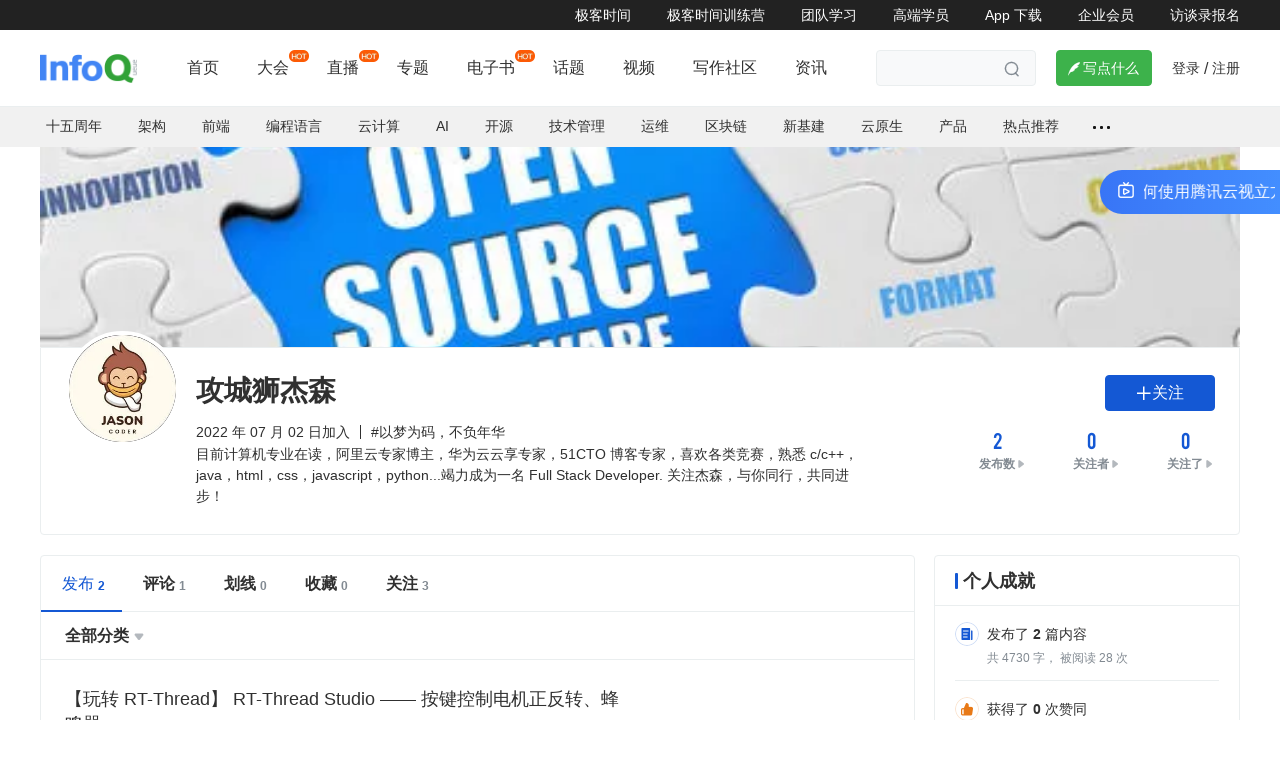

--- FILE ---
content_type: text/html; charset=utf-8
request_url: https://www.infoq.cn/u/jasoncoding
body_size: 10741
content:
<html><head>
<!-- <geektime>1659773306</geektime> -->
    <meta charset="utf-8">
    
        <title>攻城狮杰森</title>
        <meta name="description" content="InfoQ是一个实践驱动、以社区为中心的技术媒体平台，致力于促进软件开发及相关领域知识与创新的传播，提供架构，云计算，AI，前端，大数据等与软件开发相关的最新技术资讯、解读及技术会议。" id="metadesc">
    
    <meta name="keywords" content="InfoQ,InfoQ 中文站,InfoQ中国,架构,云计算,AI,前端,运维,开源,Java,.NET,.net,Ruby,SOA,敏捷,企业,软件开发,开发,编程" id="metakeywords">
    <meta property="og:image" content="https://static001.geekbang.org/static/infoq/img/infoq_icon.jpg">

    <meta name="viewport" content="width=device-width, initial-scale=1.0, maximum-scale=1.0, minimum-scale=1.0, user-scalable=no">
    
        <link rel="icon" type="image/png" sizes="32x32" href="//static001.infoq.cn/static/infoq/www/img/share-default-5tgbiuhgfefgujjhg.png">
        <link rel="icon" type="image/png" sizes="16x16" href="//static001.infoq.cn/static/infoq/www/img/share-default-5tgbiuhgfefgujjhg.png">
    
    <meta http-equiv="X-UA-Compatible" content="IE=edge,chrome=1">
    <meta name="format-detection" content="telephone=no">
    <meta name="applicable-device" content="pc,mobile">
    <meta http-equiv="Cache-Control" content="no-transform">
    <meta http-equiv="Cache-Control" content="no-siteapp">
    <link rel="canonical" href="https://www.infoq.cn/u/jasoncoding?menu=">
    <meta property="og:title" content="攻城狮杰森">
    <meta property="og:url" content="https://www.infoq.cn/u/jasoncoding?menu=">
    <meta property="og:description" content="InfoQ 是一个实践驱动的社区资讯站点，致力于促进软件开发领域知识与创新的传播。">

    
    
    
    
    
    
<link href="https://static001.geekbang.org/static/infoq/www/css/app.d23b7cad.css" rel="stylesheet"><link rel="stylesheet" type="text/css" href="https://static001.geekbang.org/static/infoq/www/css/chunk-5939a571.06d3286b.css"><link rel="stylesheet" type="text/css" href="https://static001.geekbang.org/static/infoq/www/css/chunk-e312ee1a.a84040a0.css"><link rel="stylesheet" type="text/css" href="https://static001.geekbang.org/static/infoq/www/css/PagePersonal.d99d2795.css"><link rel="stylesheet" type="text/css" href="https://static001.geekbang.org/static/infoq/www/css/PagePublish.a9d457bd.css"></head>

<body>
<div data-v-27983458="" data-v-142b8010="" id="layout" class="page-personal"><div data-v-fc529734="" data-v-27983458="" class="header common-header-pc layout-header"><div data-v-fc529734="" class="friendship-link-wrap"><div data-v-fc529734="" class="layout-content inner"><ul data-v-fc529734="" class="friendship-link"><li data-v-fc529734=""><a data-v-fc529734="" href="https://time.geekbang.org" target="_blank"> 极客时间 </a></li><li data-v-fc529734=""><a data-v-fc529734="" href="https://u.geekbang.org/?utm_source=infoq_web&amp;utm_medium=menu&amp;utm_term=infoqwebmenu" target="_blank"> 极客时间训练营 </a></li><li data-v-fc529734=""><a data-v-fc529734="" href="https://b.geekbang.org/?utm_source=infoq&amp;utm_medium=navbar&amp;utm_campaign=pinpai&amp;&amp;gk_source=infoqnavbar" target="_blank"> 团队学习 </a></li><li data-v-fc529734=""><a data-v-fc529734="" href="https://tgo.infoq.cn/" target="_blank"> 高端学员 </a></li><li data-v-fc529734=""><a data-v-fc529734="" href="https://time.geekbang.org/download" target="_blank"> App 下载 </a></li><li data-v-fc529734="" class="static"><a data-v-fc529734="" href="https://www.infoq.cn/zones/business/?utm_source=infoq-web&amp;utm_medium=header_graybar&amp;utm_term=0126" target="_blank" rel="">企业会员</a></li><li data-v-fc529734="" class="static"><a data-v-fc529734="" href="https://www.infoq.cn/article/01oXfmTtZ7CO4qyJ40xi?utm_source=infoq&amp;utm_medium=header_graybar&amp;utm_campaign=qconp&amp;utm_term=0605" target="_blank" rel="">访谈录报名</a></li></ul></div></div><div data-v-fc529734="" class="header-notice notice-hide"><div data-v-fc529734="" class="layout-content notice-content"><span data-v-fc529734=""><i data-v-fc529734="" class="iconfont noc"></i></span><span data-v-fc529734="">数据仓库、数据湖、湖仓一体，Databricks、阿里云、网易等数据架构实践一览</span><a data-v-fc529734="" href="https://qcon.infoq.cn/2022/guangzhou/track/1381?utm_source=infoq&amp;utm_medium=xiaolaba&amp;utm_campaign=9&amp;utm_term=0707" target="_blank"> 了解详情 <i data-v-fc529734="" class="iconfont link"></i></a><i data-v-fc529734="" class="iconfont close"></i></div></div><div data-v-fc529734="" class="layout-content header-content"><div data-v-fc529734="" class="logo header-logo"><a data-v-fc529734="" href="/"><img data-v-fc529734="" src="https://static001.geekbang.org/static/infoq/www/img/logo.290b04ab.png" alt="logo"></a></div><div data-v-fc529734="" class="nav-search-wrap is-overflow"><div data-v-fc529734="" class="nav"><ul data-v-fc529734="" style="opacity: 1;"><li data-v-fc529734=""><a data-v-fc529734="" href="/" class="">首页</a></li><li data-v-fc529734="" class="hot"><img data-v-fc529734="" src="https://static001.infoq.cn/resource/image/52/fa/5248de588832bcf63b5a9570caa2b0fa.png" style="visibility: visible; width: 20px; height: 12px;"><a data-v-fc529734="" href="//www.infoq.cn/archives" target="_blank" class=""> 大会 </a></li><li data-v-fc529734="" class="hot"><img data-v-fc529734="" src="https://static001.infoq.cn/resource/image/52/fa/5248de588832bcf63b5a9570caa2b0fa.png" style="visibility: visible; width: 20px; height: 12px;"><a data-v-fc529734="" href="//live.infoq.cn" target="_blank" class=""> 直播 </a></li><li data-v-fc529734="" class=""><!----><a data-v-fc529734="" href="//www.infoq.cn/theme" target="_blank" class=""> 专题 </a></li><li data-v-fc529734="" class="hot"><img data-v-fc529734="" src="https://static001.infoq.cn/resource/image/52/fa/5248de588832bcf63b5a9570caa2b0fa.png" style="visibility: visible; width: 20px; height: 12px;"><a data-v-fc529734="" href="//www.infoq.cn/minibook" target="_blank" class=""> 电子书 </a></li><li data-v-fc529734="" class=""><!----><a data-v-fc529734="" href="//www.infoq.cn/talk" target="_blank" class=""> 话题 </a></li><li data-v-fc529734="" class=""><!----><a data-v-fc529734="" href="//www.infoq.cn/video" target="_blank" class=""> 视频 </a></li><li data-v-fc529734="" class=""><!----><a data-v-fc529734="" href="//xie.infoq.cn" target="_blank" class=""> 写作社区 </a></li><li data-v-fc529734="" class=""><!----><a data-v-fc529734="" href="//www.infoq.cn/news" target="_blank" class=""> 资讯 </a></li></ul></div><div data-v-fc529734="" class="search-container"><div data-v-fc529734="" class="search-wrap"><input data-v-fc529734="" type="text" placeholder="" class="search-input"><span data-v-fc529734="" class="search iconfont"></span></div></div></div><div data-v-fc529734="" class="write-btn-warp"><div data-v-fc529734="" gk-button="" gkbtn-color="green" gkbtn-size="small" class="write-btn Button_button_3onsJ"><i data-v-fc529734="" class="iconfont"></i> 写点什么 </div><div data-v-fc529734="" class="scene" style="display: none;"><h4 data-v-fc529734=""><i data-v-fc529734="" class="iconfont"></i>创作场景</h4><div data-v-fc529734="" class="close"><i data-v-fc529734="" class="iconfont"></i></div><ul data-v-fc529734=""><li data-v-fc529734="">记录自己日常工作的实践、心得</li><li data-v-fc529734="">发表对生活和职场的感悟</li><li data-v-fc529734="">针对感兴趣的事件发表随笔或者杂谈</li><li data-v-fc529734="">从 0 到 1 详细介绍你掌握的一门语言、一个技术，或者一个兴趣、爱好</li><li data-v-fc529734="">或者，就直接把你的个人博客、公众号直接搬到这里</li></ul></div></div><!----><div data-v-fc529734="" class="account"><span data-v-fc529734="" class="route">登录</span><span data-v-fc529734="" class="line">/</span><span data-v-fc529734="" class="route">注册</span></div></div></div><div data-v-27983458="" class="inner-content" style="padding-bottom: 0px;"><div data-v-27983458="" class="sub-nav-wrap"><div data-v-27983458="" class="topic-nav nav"><ul data-v-27983458="" class="nav-list"><li data-v-27983458=""><a data-v-27983458="" href="https://www.infoq.cn/zones/fifteenyears/community/?utm_source=infoq-web&amp;utm_medium=first_bar&amp;utm_term=0608" rel="" target="_blank" class=""> 十五周年 </a></li><li data-v-27983458=""><a data-v-27983458="" href="/topic/architecture" rel="" target="_blank" class=""> 架构 </a></li><li data-v-27983458=""><a data-v-27983458="" href="/topic/Front-end" rel="" target="_blank" class=""> 前端 </a></li><li data-v-27983458=""><a data-v-27983458="" href="/topic/programing-languages" rel="" target="_blank" class=""> 编程语言 </a></li><li data-v-27983458=""><a data-v-27983458="" href="/topic/cloud-computing" rel="" target="_blank" class=""> 云计算 </a></li><li data-v-27983458=""><a data-v-27983458="" href="/topic/AI" rel="" target="_blank" class=""> AI </a></li><li data-v-27983458=""><a data-v-27983458="" href="/topic/opensource" rel="" target="_blank" class=""> 开源 </a></li><li data-v-27983458=""><a data-v-27983458="" href="/topic/management" rel="" target="_blank" class=""> 技术管理 </a></li><li data-v-27983458=""><a data-v-27983458="" href="/topic/operation" rel="" target="_blank" class=""> 运维 </a></li><li data-v-27983458=""><a data-v-27983458="" href="/topic/Blockchain" rel="" target="_blank" class=""> 区块链 </a></li><li data-v-27983458=""><a data-v-27983458="" href="/topic/new_infrastructure" rel="" target="_blank" class=""> 新基建 </a></li><li data-v-27983458=""><a data-v-27983458="" href="/topic/CloudNative" rel="" target="_blank" class=""> 云原生 </a></li><li data-v-27983458=""><a data-v-27983458="" href="/topic/1137" rel="" target="_blank" class=""> 产品 </a></li><li data-v-27983458=""><a data-v-27983458="" href="https://www.infoq.cn/hotlist?tag=day" rel="" target="_blank" class=""> 热点推荐 </a></li><!----><!----><!----><!----><li data-v-27983458="" class="more"><span data-v-27983458="" class="dot"></span><span data-v-27983458=""></span></li></ul><div data-v-27983458="" class="nav-line"></div></div></div><div data-v-142b8010="" data-v-27983458="" class="layout-content personal-layout-inner"><div data-v-142b8010="" data-v-27983458="" class="profile-top"><div data-v-6d70558e="" data-v-142b8010="" class="personal-info-pc" data-v-27983458=""><div data-v-6d70558e="" class="cover-container has-cover"><img data-v-6d70558e="" src="https://static001.geekbang.org/infoq/e2/e2a89718149697ceab0d7dc2cc08303a.jpeg?x-oss-process=image/resize,p_50"><!----><!----><!----></div><div data-v-6d70558e="" class="user-info-container"><div data-v-6d70558e="" class="avatar"><div data-v-96f38e8c="" data-v-6d70558e="" class="com-avatar-wrap"><img data-v-96f38e8c="" src="//static001.geekbang.org/account/avatar/00/2e/74/12/64ab9c08.jpg?x-oss-process=image/resize,w_200,h_200" alt="用户头像" class="com-avatar" style="width: 107px; height: 107px;"><!----></div></div><div data-v-6d70558e="" class="info"><div data-v-6d70558e="" class="info-nickname"><h2 data-v-6d70558e="" class="name">攻城狮杰森</h2><!----><div data-v-6d70558e="" class="name-qrcode-space"></div><!----><!----><!----></div><div data-v-6d70558e="" class="intro date-mood"><div data-v-6d70558e="" class="join-date">2022 年 07 月 02 日加入</div><div data-v-6d70558e="" class="line"></div><div data-v-6d70558e="" class="mood"> #以梦为码，不负年华 <!----></div></div><div data-v-6d70558e="" class="intro profile-intro"><span data-v-6d70558e="">目前计算机专业在读，阿里云专家博主，华为云云享专家，51CTO 博客专家，喜欢各类竞赛，熟悉 c/c++，java，html，css，javascript，python...竭力成为一名 Full Stack Developer. 关注杰森，与你同行，共同进步！</span><!----></div></div><div data-v-6d70558e="" class="datas"><div data-v-6d70558e="" class="gk-foll-btn"><div data-v-13a963be="" data-v-6d70558e="" gk-button="" gkbtn-color="blue" gkbtn-size="small" class="Button_button_3onsJ" follow-button="" data-follow="0"><i data-v-6d70558e="" class="iconfont"></i> 关注 </div></div><ul data-v-6d70558e="" class="person-data"><li data-v-6d70558e="" class=""><p data-v-6d70558e="" data-unit="" class="number"> 2 </p><p data-v-6d70558e="" class="label">发布数</p></li><li data-v-6d70558e="" class="cursor-nomal"><p data-v-6d70558e="" data-unit="" class="number"> 0 </p><p data-v-6d70558e="" class="label">关注者</p></li><li data-v-6d70558e="" class="cursor-nomal"><p data-v-6d70558e="" data-unit="" class="number"> 0 </p><p data-v-6d70558e="" class="label">关注了</p></li></ul></div></div></div></div><div data-v-142b8010="" data-v-27983458="" class="profile-main"><div data-v-142b8010="" data-v-27983458="" class="main-left"><!----><div data-v-227b0463="" data-v-142b8010="" class="widget-tab" data-v-27983458=""><ul data-v-227b0463="" class="tab"><li data-v-227b0463="" data-count="2" class="on">发布</li><li data-v-227b0463="" data-count="1" class="">评论</li><li data-v-227b0463="" data-count="0" class="">划线</li><li data-v-227b0463="" data-count="0" class="">收藏</li><li data-v-227b0463="" data-count="3" class="">关注</li></ul></div><div data-v-142b8010="" data-v-27983458="" class="routes-container"><ul data-v-142b8010="" data-v-27983458="" class="wrap"><li data-v-142b8010="" data-v-27983458=""><span data-v-142b8010="" data-on="true" class="content dropmenu" data-v-27983458=""> 全部分类 <i data-v-142b8010="" class="iconfont"></i></span></li></ul><!----></div><div data-v-142b8010="" data-v-27983458="" class="feed-list"><div data-v-0c5bbaaf="" data-v-142b8010="" class="page-publish" data-v-27983458=""><div data-v-09e85336="" data-v-0c5bbaaf="" class="article-list"><div data-v-09e85336="" class="list"><div data-v-93873e3c="" data-v-09e85336="" article-item="" class="article-item image-position-right ugc-content with-label"><!----><!----><div data-v-93873e3c="" item-main="" class="item-main"><div data-v-93873e3c="" data-icon="" data-count="0" data-video="" class="image"><img data-v-ae3ef2f2="" data-v-93873e3c="" src="https://static001.geekbang.org/infoq/22/2206b2ae1ced314259f72ad8746924eb.png?x-oss-process=image/resize,w_416,h_234" alt="【玩转 RT-Thread】 RT-Thread Studio —— 按键控制电机正反转、蜂鸣器" class="article-image"><!----></div><div data-v-93873e3c="" class="info"><h6 data-v-93873e3c="" class="favorite with-image"><a data-v-cba4ad02="" data-v-93873e3c="" com-article-title="" href="https://xie.infoq.cn/article/004f24ebcc5cc1e2208fc92e0" target="_blank" rel="" class="com-article-title"><!----> 【玩转 RT-Thread】 RT-Thread Studio —— 按键控制电机正反转、蜂鸣器 </a></h6><!----><p data-v-93873e3c="" class="summary fadeSymmary">做世界级的 OS，让万物互联，信息畅通无阻。</p><div data-v-93873e3c="" class="author-date-wrap author-date-wrap-avator"><p data-v-93873e3c="" class="editor with-image ugc editor-fade"><div data-v-93873e3c="" class="author-avatar"><div data-v-96f38e8c="" data-v-93873e3c="" class="com-avatar-wrap"><img data-v-96f38e8c="" src="//static001.geekbang.org/account/avatar/00/2e/74/12/64ab9c08.jpg?x-oss-process=image/resize,w_200,h_200" alt="用户头像" class="com-avatar" style="width: 20px; height: 20px;"><!----></div></div><span data-v-7e39cc7c="" data-v-72304aa2="" data-v-93873e3c="" class="ctn author"><a data-v-7e39cc7c="" class="com-author-name">攻城狮杰森</a><!----><!----></span></p><div data-v-93873e3c="" class="date"> 6 小时前 </div><div data-v-93873e3c="" class="views-count"><i data-v-93873e3c="" class="iconfont icon"></i> 11</div></div></div></div></div><!----><div data-v-93873e3c="" data-v-09e85336="" article-item="" class="article-item image-position-right ugc-content with-label"><!----><!----><div data-v-93873e3c="" item-main="" class="item-main"><div data-v-93873e3c="" data-icon="" data-count="0" data-video="" class="image"><img data-v-ae3ef2f2="" data-v-93873e3c="" src="https://static001.geekbang.org/infoq/24/245e516bfed2edbda53586b3f228ca9f.jpeg?x-oss-process=image/resize,w_416,h_234" alt="《HarmonyOS实战—入门到开发，浅析原子化服务》" class="article-image"><!----></div><div data-v-93873e3c="" class="info"><h6 data-v-93873e3c="" class="favorite with-image"><a data-v-cba4ad02="" data-v-93873e3c="" com-article-title="" href="https://xie.infoq.cn/article/7e5a289b047e853de2aadb785" target="_blank" rel="" class="com-article-title"><!----> 《HarmonyOS 实战—入门到开发，浅析原子化服务》 </a></h6><!----><p data-v-93873e3c="" class="summary fadeSymmary">  在介绍鸿蒙系统前，我们有必要了解下鸿蒙系统应运而生的时代背景。近年来，我国在电子信息技术领域中愈发觉需要“独立”，资源的匮乏，人才的稀缺正是当务之急。</p><div data-v-93873e3c="" class="author-date-wrap author-date-wrap-avator"><p data-v-93873e3c="" class="editor with-image ugc editor-fade"><div data-v-93873e3c="" class="author-avatar"><div data-v-96f38e8c="" data-v-93873e3c="" class="com-avatar-wrap"><img data-v-96f38e8c="" src="//static001.geekbang.org/account/avatar/00/2e/74/12/64ab9c08.jpg?x-oss-process=image/resize,w_200,h_200" alt="用户头像" class="com-avatar" style="width: 20px; height: 20px;"><!----></div></div><span data-v-7e39cc7c="" data-v-72304aa2="" data-v-93873e3c="" class="ctn author"><a data-v-7e39cc7c="" class="com-author-name">攻城狮杰森</a><!----><!----></span></p><div data-v-93873e3c="" class="date"> 16 小时前 </div><div data-v-93873e3c="" class="views-count"><i data-v-93873e3c="" class="iconfont icon"></i> 17</div></div></div></div></div><!----></div><div data-v-7f38aa7c="" data-v-09e85336="" class="com-more-button loading-btn"><!----><!----></div></div></div></div></div><div data-v-142b8010="" data-v-27983458="" class="main-sidebar"><div data-v-abaa19b0="" data-v-6dbca7ac="" data-v-142b8010="" class="widget-side-section personal-achievement side-block" data-v-27983458=""><div data-v-abaa19b0="" class="header"><h5 data-v-abaa19b0="" class="title"> 个人成就 </h5></div><div data-v-abaa19b0="" class="content"><div data-v-6dbca7ac="" data-v-abaa19b0="" class="section-main"><ul data-v-6dbca7ac="" data-v-abaa19b0="" class="list"><li data-v-6dbca7ac="" data-v-abaa19b0="" class="item"><p data-v-6dbca7ac="" data-v-abaa19b0="" class="main-title content-count">发布了 <span data-v-6dbca7ac="" data-v-abaa19b0="" class="num">2</span> 篇内容</p><p data-v-6dbca7ac="" data-v-abaa19b0="" class="sub"> 共 <span data-v-6dbca7ac="" data-v-abaa19b0="" data-unit="" class="num">4730</span>字， 被阅读 <span data-v-6dbca7ac="" data-v-abaa19b0="" data-unit="" class="num">28</span>次 </p></li><li data-v-6dbca7ac="" data-v-abaa19b0="" class="item"><p data-v-6dbca7ac="" data-v-abaa19b0="" class="main-title">获得了 <span data-v-6dbca7ac="" data-v-abaa19b0="" data-unit="" class="num">0</span> 次赞同 </p><p data-v-6dbca7ac="" data-v-abaa19b0="" class="sub"> 获得了 <span data-v-6dbca7ac="" data-v-abaa19b0="" data-unit="" class="num">0</span>次喜欢， 获得了 <span data-v-6dbca7ac="" data-v-abaa19b0="" data-unit="" class="num">0</span> 次收藏 </p></li><li data-v-6dbca7ac="" data-v-abaa19b0="" class="item"><p data-v-6dbca7ac="" data-v-abaa19b0="" class="main-title interactive">参与了 <span data-v-6dbca7ac="" data-v-abaa19b0="" data-unit="" class="num">1</span> 次互动</p><p data-v-6dbca7ac="" data-v-abaa19b0="" class="sub">互动包含发布评论、点赞评论、参与投票等</p></li></ul><!----></div></div></div><div data-v-abaa19b0="" data-v-317c1149="" data-v-142b8010="" class="widget-side-section personal-following side-block" data-v-27983458=""><div data-v-abaa19b0="" class="header"><h5 data-v-abaa19b0="" class="title"> TA 关注的 </h5></div><div data-v-abaa19b0="" class="content"><div data-v-317c1149="" data-v-abaa19b0="" class="main-content"><div data-v-317c1149="" data-v-abaa19b0="" class="topic"><h5 data-v-317c1149="" data-v-abaa19b0="" data-count="3" class="follow-type">频道</h5><ul data-v-317c1149="" data-v-abaa19b0="" class="list"><li data-v-317c1149="" data-v-abaa19b0=""><a data-v-ba6fc118="" data-v-317c1149="" com-topic-title="" href="https://www.infoq.cn/topic/6" class="com-topic-title tag" data-v-abaa19b0="">Java</a></li><li data-v-317c1149="" data-v-abaa19b0=""><a data-v-ba6fc118="" data-v-317c1149="" com-topic-title="" href="https://www.infoq.cn/topic/43" class="com-topic-title tag" data-v-abaa19b0="">技术管理</a></li><li data-v-317c1149="" data-v-abaa19b0=""><a data-v-ba6fc118="" data-v-317c1149="" com-topic-title="" href="https://www.infoq.cn/topic/38" class="com-topic-title tag" data-v-abaa19b0="">运维</a></li><!----></ul></div><!----></div></div></div><!----></div></div></div><div data-v-e906d866="" data-v-142b8010="" id="gk-layer" gkmodal-color="base" class="edit-box Modal_gk-modal_3ly5T" data-v-27983458=""><!----><!----></div><div data-v-39d29ff3="" data-v-142b8010="" id="gk-layer" gkmodal-color="common" class="card-modal Modal_gk-modal_3ly5T" data-v-27983458=""><!----><!----></div><div data-v-2831147c="" data-v-142b8010="" id="gk-layer" gkmodal-color="base" class="custom-domain-modal Modal_gk-modal_3ly5T" data-v-27983458=""><!----><!----></div><!----><div data-v-27983458="" id="check-bottom-bar"></div><div data-v-27983458="" class="layout-footer-wrap"><div data-v-1cbc31fa="" data-v-27983458="" class="footer layout-footer"><ul data-v-1cbc31fa="" class="layout-content"><li data-v-1cbc31fa="" class="theme"><div data-v-1cbc31fa="" class="logo"><img data-v-1cbc31fa="" src="https://static001.geekbang.org/static/infoq/www/img/logo.290b04ab.png" alt="logo"><p data-v-1cbc31fa="">促进软件开发及相关领域知识与创新的传播</p></div></li><li data-v-1cbc31fa=""><dl data-v-1cbc31fa="" class="footer-nav"><dt data-v-1cbc31fa="">InfoQ</dt><dd data-v-1cbc31fa=""><!----><a data-v-1cbc31fa="" href="https://www.infoq.cn/about" target="_blank" rel="noopener nofollow">关于我们</a></dd><dd data-v-1cbc31fa=""><!----><a data-v-1cbc31fa="" href="https://www.infoq.cn/contribute" target="_blank" rel="noopener nofollow">我要投稿</a></dd><dd data-v-1cbc31fa=""><!----><a data-v-1cbc31fa="" href="https://www.geekbang.org/partner" target="_blank" rel="noopener nofollow">合作伙伴</a></dd><dd data-v-1cbc31fa=""><!----><a data-v-1cbc31fa="" href="https://www.infoq.cn/link?target=https%3A%2F%2Fwww.lagou.com%2Fgongsi%2Fj43775.html" target="_blank" rel="noopener nofollow">加入我们</a></dd><dd data-v-1cbc31fa=""><!----><a data-v-1cbc31fa="" href="https://infoq.cn/official/account" target="_blank" rel="noopener nofollow">关注我们</a></dd></dl></li><li data-v-1cbc31fa=""><dl data-v-1cbc31fa="" class="footer-nav"><dt data-v-1cbc31fa="">联系我们</dt><dd data-v-1cbc31fa=""><!----><a data-v-1cbc31fa="" href="mailto:editors@geekbang.com" target="_blank" rel="noopener nofollow">内容投稿：editors@geekbang.com</a></dd><dd data-v-1cbc31fa=""><!----><a data-v-1cbc31fa="" href="mailto:hezuo@geekbang.com" target="_blank" rel="noopener nofollow">业务合作：hezuo@geekbang.com</a></dd><dd data-v-1cbc31fa=""><!----><a data-v-1cbc31fa="" href="mailto:feedback@geekbang.com" target="_blank" rel="noopener nofollow">反馈投诉：feedback@geekbang.com</a></dd><dd data-v-1cbc31fa=""><!----><a data-v-1cbc31fa="" href="mailto:zhaopin@geekbang.com" target="_blank" rel="noopener nofollow">加入我们：zhaopin@geekbang.com</a></dd><dd data-v-1cbc31fa=""><!----><span data-v-1cbc31fa="">联系电话：010-64738142</span></dd><dd data-v-1cbc31fa=""><!----><span data-v-1cbc31fa="">地址：北京市朝阳区叶青大厦北园</span></dd></dl></li><li data-v-1cbc31fa=""><dl data-v-1cbc31fa="" class="footer-nav"><dt data-v-1cbc31fa="">InfoQ 近期会议</dt><dd data-v-1cbc31fa=""><img data-v-1cbc31fa="" src="https://static001.infoq.cn/resource/image/62/f5/628b5e750e918f52cda61a19fdc186f5.png" alt="会议图片"><a data-v-1cbc31fa="" href="https://gmtc.infoq.cn/2022/beijing/?utm_source=infoq&amp;utm_medium=footer" target="_blank" rel="noopener nofollow">GMTC全球大前端技术大会 6月10-11日</a></dd><dd data-v-1cbc31fa=""><img data-v-1cbc31fa="" src="https://static001.infoq.cn/resource/image/68/86/682e88b72d998d472686410a05c67986.png" alt="会议图片"><a data-v-1cbc31fa="" href="https://archsummit.infoq.cn/2022/shanghai/?utm_source=infoq&amp;utm_medium=footer" target="_blank" rel="noopener nofollow">ArchSummit全球架构师峰会 6月19-20日</a></dd><dd data-v-1cbc31fa=""><img data-v-1cbc31fa="" src="https://static001.infoq.cn/resource/image/62/f5/628b5e750e918f52cda61a19fdc186f5.png" alt="会议图片"><a data-v-1cbc31fa="" href="https://qcon.infoq.cn/2022/beijing/?utm_source=infoq&amp;utm_medium=footer" target="_blank" rel="noopener nofollow">QCon全球软件开发大会 6月22-24日</a></dd><dd data-v-1cbc31fa=""><img data-v-1cbc31fa="" src="https://static001.infoq.cn/resource/image/62/f5/628b5e750e918f52cda61a19fdc186f5.png" alt="会议图片"><a data-v-1cbc31fa="" href="https://archsummit.infoq.cn/2021/beijing/?utm_source=infoq&amp;utm_medium=footer" target="_blank" rel="noopener nofollow">ArchSummit全球架构师峰会 6月24-25日</a></dd><dd data-v-1cbc31fa=""><img data-v-1cbc31fa="" src="https://static001.infoq.cn/resource/image/62/f5/628b5e750e918f52cda61a19fdc186f5.png" alt="会议图片"><a data-v-1cbc31fa="" href="https://pcon.infoq.cn/2021/beijing/?utm_source=infoq&amp;utm_medium=footer" target="_blank" rel="noopener nofollow">PCon全球产品创新大会 6月24-25日</a></dd><dd data-v-1cbc31fa=""><img data-v-1cbc31fa="" src="https://static001.infoq.cn/resource/image/e9/55/e9389010abc33c8414653cdffd281a55.png" alt="会议图片"><a data-v-1cbc31fa="" href="https://archsummit.infoq.cn/2022/shenzhen/?utm_source=infoq&amp;utm_medium=footer" target="_blank" rel="noopener nofollow">ArchSummit全球架构师峰会 7月15-16日</a></dd><dd data-v-1cbc31fa=""><img data-v-1cbc31fa="" src="https://static001.infoq.cn/resource/image/62/f5/628b5e750e918f52cda61a19fdc186f5.png" alt="会议图片"><span data-v-1cbc31fa="">PCon全球产品创新大会 8月19-20日</span></dd></dl></li><li data-v-1cbc31fa=""><dl data-v-1cbc31fa="" class="footer-nav"><dt data-v-1cbc31fa="">全球 InfoQ</dt><dd data-v-1cbc31fa=""><img data-v-1cbc31fa="" src="https://static001.infoq.cn/resource/image/55/38/55cd81623e36f5ab7a7db74d60b74838.png" alt="会议图片"><a data-v-1cbc31fa="" href="https://www.infoq.com/" target="_blank" rel="noopener nofollow">InfoQ  En</a></dd><dd data-v-1cbc31fa=""><img data-v-1cbc31fa="" src="https://static001.infoq.cn/resource/image/95/13/95fe851c02c86120e9037eada6a36d13.png" alt="会议图片"><a data-v-1cbc31fa="" href="https://www.infoq.com/jp/" target="_blank" rel="noopener nofollow">InfoQ Jp</a></dd><dd data-v-1cbc31fa=""><img data-v-1cbc31fa="" src="https://static001.infoq.cn/resource/image/2a/3e/2aa440b6d94e94f64c508f16da38933e.png" alt="会议图片"><a data-v-1cbc31fa="" href="http://www.infoq.com/fr/" target="_blank" rel="noopener nofollow">InfoQ Fr</a></dd><dd data-v-1cbc31fa=""><img data-v-1cbc31fa="" src="https://static001.infoq.cn/resource/image/4e/1e/4e737ce82bc7c8a1c2f2307bcea9a11e.png" alt="会议图片"><a data-v-1cbc31fa="" href="http://www.infoq.com/br/" target="_blank" rel="noopener nofollow">InfoQ Br</a></dd></dl></li></ul><div data-v-1cbc31fa="" class="copyright"> Copyright © 2022, Geekbang Technology Ltd. All rights reserved. 极客邦控股（北京）有限公司 | <a data-v-1cbc31fa="" target="_blank" href="https://www.infoq.cn/link?target=http%3A%2F%2Fwww.beian.miit.gov.cn%2F" class="icp"> 京 ICP 备 16027448 号 - 5</a><a data-v-1cbc31fa="" target="_blank" href="https://www.infoq.cn/link?target=http%3A%2F%2Fwww.beian.gov.cn%2Fportal%2FregisterSystemInfo%3Frecordcode%3D11010502039052"><img data-v-1cbc31fa="" src="https://static001.geekbang.org/static/infoq/www/img/beian.d0289dc0.png" alt="京公网安备"><span data-v-1cbc31fa="">京公网安备 11010502039052号</span></a></div></div></div></div><!----><div data-v-0df4f832="" data-v-27983458="" class="live-fixed-bar"><div data-v-0df4f832="" class="live-bar"><div data-v-0df4f832="" class="scroll-wrap"><div data-v-0df4f832="" class="on-live"><img data-v-0df4f832="" src="[data-uri]"><div data-v-0df4f832="" class="live-title"><div data-v-0df4f832="" class="move-wrap"><p data-v-0df4f832="" class="scroll-title">音视频玩法多样，如何使用腾讯云视立方终端SDK助力创新增长&nbsp;</p><p data-v-0df4f832="" class="scroll-title">音视频玩法多样，如何使用腾讯云视立方终端SDK助力创新增长&nbsp;</p></div></div></div></div><!----></div><!----><div data-v-014bb111="" data-v-0df4f832="" id="gk-layer" gkmodal-color="base" class="sub-modal Modal_gk-modal_3ly5T"><!----><!----></div><div data-v-71fdd381="" data-v-0df4f832="" id="gk-layer" gkmodal-color="base" class="subWechatTip Modal_gk-modal_3ly5T"><!----><!----></div></div></div>
<img src="https://static001.infoq.cn/static/infoq/img/logo-121-75.yuij86g.png" alt="攻城狮杰森" style="display: none;">





    



<div class="common-login-modal"><div data-v-467cbcd0="" id="gk-layer" gkmodal-color="base" class="modal-login Modal_gk-modal_3ly5T"><!----><!----></div><div data-v-5070518a="" id="gk-layer" gkmodal-color="base" class="modal-guide Modal_gk-modal_3ly5T"><!----><!----></div><div data-v-4e23a88d="" id="gk-layer" gkmodal-color="base" class="modal-receive-success Modal_gk-modal_3ly5T"><!----><!----></div><div data-v-b3d76520="" id="gk-layer" gkmodal-color="base" class="modal-rebind Modal_gk-modal_3ly5T"><!----><!----></div></div><div id="gkui-modal-controller"><!----></div><div data-v-3710ffdc="" id="gkui-message-list" style="top: 24px;"><span data-v-3710ffdc=""></span></div><div tabindex="-1" role="dialog" aria-hidden="true" class="pswp pswp--zoom-allowed"><div class="pswp__bg"></div><div class="pswp__scroll-wrap"><div class="pswp__container"><div class="pswp__item"></div><div class="pswp__item"></div><div class="pswp__item"></div></div><div class="pswp__ui pswp__ui--hidden"><div class="pswp__top-bar"><div class="pswp__counter"></div><button title="Close (Esc)" class="pswp__button pswp__button--close"></button><button title="Share" class="pswp__button pswp__button--share"></button><button title="Toggle fullscreen" class="pswp__button pswp__button--fs"></button><button title="Zoom in/out" class="pswp__button pswp__button--zoom"></button><div class="pswp__preloader"><div class="pswp__preloader__icn"><div class="pswp__preloader__cut"><div class="pswp__preloader__donut"></div></div></div></div></div><div class="pswp__share-modal pswp__share-modal--hidden pswp__single-tap"><div class="pswp__share-tooltip"></div></div><button title="Previous (arrow left)" class="pswp__button pswp__button--arrow--left"></button><button title="Next (arrow right)" class="pswp__button pswp__button--arrow--right"></button><div class="pswp__caption"><div class="pswp__caption__center"></div></div></div></div></div><div><div id="gk-layer" gkmodal-color="logPhone" class="Modal_gk-modal_3ly5T"><!----><!----></div></div><!----><!----><!----><img src="[data-uri]" id="page-complete" style="display: none;"></body></html>

--- FILE ---
content_type: text/css
request_url: https://static001.geekbang.org/static/infoq/www/css/chunk-5939a571.06d3286b.css
body_size: 2543
content:
.com-topic-title[data-v-ba6fc118]{transition:all .3s ease}.com-topic-title[data-v-ba6fc118]:active,.com-topic-title[data-v-ba6fc118]:hover{color:#1458d4}.com-topic-title[data-v-ba6fc118]:active{transition:none}.com-topic-title[data-v-ba6fc118]{cursor:pointer}.com-article-title[data-v-cba4ad02]{transition:all .3s ease}.com-article-title[data-v-cba4ad02]:active,.com-article-title[data-v-cba4ad02]:hover{color:#1458d4}.com-article-title[data-v-cba4ad02]:active{transition:none}.com-article-title[data-v-cba4ad02]{color:#303030;cursor:pointer}[data-talk][data-v-cba4ad02]{display:inline-block;position:relative;text-indent:23px}[data-talk] .iconfont[data-v-cba4ad02]{position:absolute;left:1px;top:0;text-indent:0;font-size:16px;color:#1458d4}.com-channel-tag-list .topic-tag-title[data-v-47bbeab2]{transition:all .3s ease}.com-channel-tag-list[data-v-47bbeab2]{overflow:hidden;word-break:keep-all;white-space:nowrap;text-overflow:ellipsis;position:relative;line-height:17px;color:#1458d4}.com-channel-tag-list .iconfont[data-v-47bbeab2]{position:relative;top:1px;left:2px;margin-right:4px;line-height:1;font-size:16px;font-weight:100}.com-channel-tag-list .topic-tag-title[data-v-47bbeab2]{position:relative;line-height:1;font-size:13px;font-weight:400;color:#1458d4}.com-channel-tag-list .topic-tag-title[data-v-47bbeab2]:active,.com-channel-tag-list .topic-tag-title[data-v-47bbeab2]:hover{color:#387bf4}.com-channel-tag-list .topic-tag-title[data-v-47bbeab2]:active{transition:none}.com-channel-tag-list .topic-tag-title[data-v-47bbeab2]:after{content:", ";display:inline-block;padding:0 6px 0 3px;font-size:16px}.com-channel-tag-list .topic-tag-title[data-v-47bbeab2]:last-child:after{display:none}.author span[data-v-93873e3c],.image img[data-v-93873e3c],.info h6 a[data-v-93873e3c],.info h6 span[data-v-93873e3c],.planner span[data-v-93873e3c],.translator span[data-v-93873e3c]{transition:all .3s ease}.image-position-right .extra[data-v-93873e3c]{overflow:hidden;word-break:keep-all;white-space:nowrap;text-overflow:ellipsis}.image[data-v-93873e3c],.play-icon[data-v-93873e3c]{display:flex;align-items:center;justify-content:center}.editor[data-v-93873e3c],.recommond[data-v-93873e3c],.summary[data-v-93873e3c],.topic-lonely[data-v-93873e3c]{line-height:20px;font-size:12px;font-weight:400}.author span[data-v-93873e3c]:active,.author span[data-v-93873e3c]:hover,.info h6 a[data-v-93873e3c]:active,.info h6 a[data-v-93873e3c]:hover,.info h6 span[data-v-93873e3c]:active,.info h6 span[data-v-93873e3c]:hover,.planner span[data-v-93873e3c]:active,.planner span[data-v-93873e3c]:hover,.translator span[data-v-93873e3c]:active,.translator span[data-v-93873e3c]:hover{color:#1458d4}.author span[data-v-93873e3c]:active,.info h6 a[data-v-93873e3c]:active,.info h6 span[data-v-93873e3c]:active,.planner span[data-v-93873e3c]:active,.translator span[data-v-93873e3c]:active{transition:none}.info h6 a[data-v-93873e3c],.info h6 span[data-v-93873e3c]{color:#303030}.article-item[data-v-93873e3c]{position:relative;display:flex;flex-direction:column}.recommond[data-v-93873e3c]{position:relative;overflow:hidden;display:-webkit-box;-webkit-line-clamp:2;-webkit-box-orient:vertical;color:#828a92}.recommond span[data-v-93873e3c]{color:#1458d4}.item-main[data-v-93873e3c]{display:flex}.image[data-v-93873e3c]{position:relative;overflow:hidden;border-radius:4px;cursor:pointer}.image:hover img[data-v-93873e3c]{transform:scale(1.2)}.image img[data-v-93873e3c]{display:block;border-radius:3px}.play-icon[data-v-93873e3c]{width:40px;height:40px;position:absolute;left:50%;top:50%;background:hsla(0,0%,100%,.65);border-radius:50%;transform:translate(-50%,-50%);pointer-events:none}.play-icon .iconfont[data-v-93873e3c]{margin-left:4px;color:#1458d4}.album .image[data-v-93873e3c]:before,.theme-item .image[data-v-93873e3c]:before{content:attr(data-icon);overflow:hidden;display:block;position:absolute;left:5px;top:5px;z-index:1;padding:4px 5px 3px;background:rgba(0,0,0,.65);border-radius:2px;text-align:center;line-height:1;font-size:12px;font-weight:500;color:hsla(0,0%,100%,.8);-webkit-user-select:none;-moz-user-select:none;-ms-user-select:none;user-select:none}.with-label[data-v-93873e3c]{padding-top:30px!important}.video-item .image[data-v-93873e3c]:after{content:attr(data-video)}.album .image[data-v-93873e3c]:after,.video-item .image[data-v-93873e3c]:after{overflow:hidden;position:absolute;right:5px;bottom:5px;z-index:1;padding:4px 5px;background:rgba(0,0,0,.65);border-radius:2px;text-align:center;line-height:1;font-size:12px;font-weight:500;color:hsla(0,0%,100%,.8);-webkit-user-select:none;-moz-user-select:none;-ms-user-select:none;user-select:none}.album .image[data-v-93873e3c]:after{content:attr(data-count)}.info[data-v-93873e3c]{display:flex;flex-direction:column}.info h6[data-v-93873e3c]{font-size:18px;font-weight:500}.author-date-wrap[data-v-93873e3c]{display:flex}.editor[data-v-93873e3c]{flex:1;width:210px;color:#828a92}.editor .placeholder[data-v-93873e3c]{display:inline-block;position:relative;width:1px;height:9px;margin:0 5px;background:#cfcfcf}.editor .placeholder-fade[data-v-93873e3c]{display:inline-block;position:relative;width:1px;height:9px;margin:0 7px;background:#cfcfcf}.editor-fade[data-v-93873e3c]{flex:none!important;margin-right:24px}.views-count[data-v-93873e3c]{margin-left:24px;font-size:12px;font-weight:400;text-align:right;color:#828a92}.views-count i[data-v-93873e3c]{margin-right:7px;font-size:12px}.date[data-v-93873e3c]{line-height:1;font-size:12px;font-weight:400;line-height:20px;color:#828a92}.author[data-v-93873e3c]{position:relative;cursor:pointer}.author[data-v-93873e3c]:before{content:", "}.author[data-v-93873e3c]:first-child:before{content:" "}.translator[data-v-93873e3c]{position:relative;cursor:pointer}.translator[data-v-93873e3c]:after{content:" ,"}.translator[data-v-93873e3c]:last-child:after{display:none}.planner[data-v-93873e3c]{position:relative;cursor:pointer}.planner[data-v-93873e3c]:after{content:" ,"}.planner[data-v-93873e3c]:last-child:after{display:none}.summary[data-v-93873e3c]{color:#828a92}.summary[data-v-93873e3c] em{color:#1458d4}.extra[data-v-93873e3c]{display:flex;justify-content:space-between;align-items:center}.topic[data-v-93873e3c]{flex:1}.topic-lonely[data-v-93873e3c]{color:#828a92}.image-position-left .item-main[data-v-93873e3c]{justify-content:space-between}.image-position-left .info[data-v-93873e3c]{position:relative}.image-position-left .image[data-v-93873e3c],.image-position-left .info[data-v-93873e3c]{width:384px}.image-position-left .info h6[data-v-93873e3c]{max-height:52px;margin-top:-4px;line-height:26px;overflow:hidden;display:-webkit-box;-webkit-line-clamp:2;-webkit-box-orient:vertical}.image-position-left .editor[data-v-93873e3c]{margin-top:7px;overflow:hidden;display:-webkit-box;-webkit-line-clamp:1;-webkit-box-orient:vertical}.image-position-left .extra[data-v-93873e3c]{position:absolute;left:0;bottom:0;right:0}.image-position-left .summary[data-v-93873e3c]{padding-top:11px;height:63px;overflow:hidden;display:-webkit-box;-webkit-line-clamp:3;-webkit-box-orient:vertical;line-height:21px;font-size:14px;font-weight:400}.image-position-right .recommon-writing[data-v-93873e3c]{position:relative}.image-position-right .writing-label[data-v-93873e3c]{position:relative;width:148px;height:28px;margin-bottom:13px;background:#f8f9fa;border-radius:4px;line-height:28px;text-align:center;font-size:14px;font-weight:400;color:#303030}.image-position-right .writing-label .icon-write[data-v-93873e3c]{position:relative;top:1px;display:inline-block;width:12px;height:13px;background:url([data-uri]) no-repeat;background-size:100%}.image-position-right .writing-label[data-v-93873e3c]:before{content:"";position:absolute;left:0;bottom:-4px;width:0;height:0;border:6px solid transparent;border-left-color:#f8f9fa}.image-position-right .recommond[data-v-93873e3c]{margin-bottom:4px}.image-position-right .item-main[data-v-93873e3c]{position:relative;justify-content:space-between;align-items:stretch;height:137px}.image-position-right .image[data-v-93873e3c]{order:1;flex-shrink:0;width:244px;height:137px;margin-left:20px}.image-position-right .image img[data-v-93873e3c]{width:244px;height:137px;-o-object-fit:cover;object-fit:cover}.image-position-right .book-image-cover[data-v-93873e3c]{position:relative;width:100%;height:116px}.image-position-right .book-image-cover[data-v-93873e3c]:after{content:"";position:absolute;top:-40px;left:-40px;right:-40px;bottom:-40px;z-index:9;background:#fff;opacity:.4}.image-position-right .book-image-cover .book-image[data-v-93873e3c]{width:89px;height:116px}.image-position-right .book-image-cover .bg[data-v-93873e3c]{position:relative;width:208px;transform:scale(1.4);filter:blur(8px)}.image-position-right .book-image-cover .main-img[data-v-93873e3c]{position:absolute;z-index:10;top:0;left:50%;margin-left:-44px}.image-position-right .info[data-v-93873e3c]{flex:1;margin-top:-3px;overflow:hidden}.image-position-right .info h6[data-v-93873e3c]{min-height:26px;line-height:25px;word-break:break-all}.image-position-right .info h6.with-recommond[data-v-93873e3c],.image-position-right .info h6[data-v-93873e3c]{max-height:52px;overflow:hidden;display:-webkit-box;-webkit-line-clamp:2;-webkit-box-orient:vertical}.image-position-right .info .summary[data-v-93873e3c]{word-break:break-all}.image-position-right .info .summary.one-line[data-v-93873e3c]{min-height:21px;max-height:43px;overflow:hidden;display:-webkit-box;-webkit-line-clamp:2;-webkit-box-orient:vertical}.image-position-right .author-date-wrap[data-v-93873e3c]{margin-top:auto}.image-position-right .author-date-wrap-avator[data-v-93873e3c]{height:20px}.image-position-right .editor[data-v-93873e3c]{height:20px;overflow:hidden;display:-webkit-box;-webkit-line-clamp:1;-webkit-box-orient:vertical}.image-position-right .editor .comment-user[data-v-93873e3c]{display:inline-block;margin-left:15px}.image-position-right .editor .point[data-v-93873e3c]{position:relative;top:-2px;display:inline-block;width:3px;height:3px;margin:0 5px;background:#828a92;border-radius:50%}.image-position-right .ugc[data-v-93873e3c]{display:flex;align-items:center}.image-position-right .ugc .author-avatar[data-v-93873e3c]{margin-right:7px;cursor:pointer}.image-position-right .ugc .author[data-v-93873e3c]:before{content:""}.image-position-right .summary[data-v-93873e3c]{height:42px;padding-top:3px;overflow:hidden;display:-webkit-box;-webkit-line-clamp:2;-webkit-box-orient:vertical;line-height:21px;font-size:14px;font-weight:400}.image-position-right .fadeSymmary[data-v-93873e3c]{padding-top:8px}.image-position-right .extra[data-v-93873e3c]{position:absolute;left:0;bottom:0;width:100%}.image-position-right .extra.with-image[data-v-93873e3c]{max-width:436px}.image-position-right.album .info .summary.one-line[data-v-93873e3c]{margin-top:16px}.image-position-top .item-main[data-v-93873e3c],.image-position-top[data-v-93873e3c]{flex-direction:column}.image-position-top .image[data-v-93873e3c]{background:#eaeaea}.image-position-top .image[data-v-93873e3c],.image-position-top .info[data-v-93873e3c]{width:100%}.image-position-top .image img[data-v-93873e3c]{width:208px;height:116px;-o-object-fit:cover;object-fit:cover}.image-position-top .image img.book-image[data-v-93873e3c]{width:auto;height:120px}.image-position-top .image img.placeholder-image[data-v-93873e3c]{width:auto}.image-position-top .info[data-v-93873e3c]{margin-top:16px}.image-position-top .info h6[data-v-93873e3c]{height:48px;line-height:24px;overflow:hidden;display:-webkit-box;-webkit-line-clamp:2;-webkit-box-orient:vertical;font-size:16px;font-weight:500}.image-position-top .talk-views-lookers[data-v-93873e3c]{display:none}.image-position-top .editor[data-v-93873e3c]{height:20px;margin-top:7px;overflow:hidden;display:-webkit-box;-webkit-line-clamp:1;-webkit-box-orient:vertical}.image-position-top .extra[data-v-93873e3c]{margin-top:10px}@media screen and (max-width:768px){.play-icon[data-v-93873e3c]{width:30px;height:30px}.play-icon .iconfont[data-v-93873e3c]{display:inline-block;margin-left:2px;line-height:14px;font-size:14px}.image-position-top.list-item[data-v-93873e3c]{margin:0 20px 20px;width:100%}.image-position-top .image[data-v-93873e3c]{background:transparent}.image-position-top .image img[data-v-93873e3c]{width:100%;height:auto}.image-position-top .image img.book-image[data-v-93873e3c]{height:200px}.image-position-top .image img.placeholder-image[data-v-93873e3c]{width:100%;height:auto}.image-position-right .writing-label[data-v-93873e3c]{width:148px;height:24px;line-height:25px;font-size:14px;font-weight:400}.image-position-right .item-main[data-v-93873e3c]{justify-content:space-between;height:auto;padding-bottom:0}.image-position-right .image[data-v-93873e3c]{margin-left:10px}.image-position-right .info[data-v-93873e3c]{justify-content:space-between}.image-position-right .info h6[data-v-93873e3c]{height:42px;margin-top:0;line-height:21px;font-size:15px;font-weight:500;overflow:hidden;display:-webkit-box;-webkit-line-clamp:2;-webkit-box-orient:vertical}.image-position-right .info h6.favorite[data-v-93873e3c]{padding-right:26px}.image-position-right .info h6.with-image[data-v-93873e3c]{height:42px}.image-position-right .info h6.with-recommond[data-v-93873e3c]{height:42px;margin-top:0;overflow:hidden;display:-webkit-box;-webkit-line-clamp:2;-webkit-box-orient:vertical}.image-position-right .info .editor[data-v-93873e3c]{position:static;padding-top:5px;margin-bottom:-4px;overflow:hidden;display:-webkit-box;-webkit-line-clamp:1;-webkit-box-orient:vertical}.image-position-right .info .editor.with-image[data-v-93873e3c]{padding-top:0}.image-position-right.no-image .info h6[data-v-93873e3c]{height:21px;min-height:21px;overflow:hidden;display:-webkit-box;-webkit-line-clamp:2;-webkit-box-orient:vertical}.image-position-right.no-image .summary[data-v-93873e3c]{order:2;height:21px;overflow:hidden;display:-webkit-box;-webkit-line-clamp:2;-webkit-box-orient:vertical}.image-position-right.no-image .author-date-wrap[data-v-93873e3c]{order:3}}

--- FILE ---
content_type: text/css
request_url: https://static001.geekbang.org/static/infoq/www/css/chunk-e312ee1a.a84040a0.css
body_size: 1167
content:
.com-topic-tag>.topic-tag-title[data-v-030c75be]{transition:all .3s ease}.com-topic-tag[data-v-030c75be]{position:relative;box-sizing:border-box;display:flex;flex-wrap:wrap}.com-topic-tag[data-v-030c75be]:before{position:absolute;left:0;top:0;content:attr(data-label);line-height:18px;font-size:12px;font-weight:400;color:#828a92}.com-topic-tag>.topic-tag-title[data-v-030c75be]{display:block;padding:0 8px;background:#e8f0f9;border-radius:18px;line-height:18px;font-size:12px;font-weight:400;color:#1458d4;-webkit-user-select:none;-moz-user-select:none;-ms-user-select:none;user-select:none}.com-topic-tag>.topic-tag-title[data-v-030c75be]:hover{background:#c2d8f0}.com-topic-tag>.topic-tag-title[data-v-030c75be]:last-child{margin-right:0!important}.com-topic-tag .no-topic[data-v-030c75be]{line-height:18px;font-size:12px;font-weight:400;color:#828a92}.author span[data-v-42ad7d16],.image img[data-v-42ad7d16],.info .iconfont.favorite-icon[data-v-42ad7d16],.info h6 a[data-v-42ad7d16],.info h6 span[data-v-42ad7d16],.planner span[data-v-42ad7d16],.translator span[data-v-42ad7d16]{transition:all .3s ease}.image[data-v-42ad7d16]{display:flex;align-items:center;justify-content:center}.editor[data-v-42ad7d16],.recommond[data-v-42ad7d16],.summary[data-v-42ad7d16],.topic-lonely[data-v-42ad7d16]{line-height:20px;font-size:12px;font-weight:400}.author span[data-v-42ad7d16]:active,.author span[data-v-42ad7d16]:hover,.info h6 a[data-v-42ad7d16]:active,.info h6 a[data-v-42ad7d16]:hover,.info h6 span[data-v-42ad7d16]:active,.info h6 span[data-v-42ad7d16]:hover,.planner span[data-v-42ad7d16]:active,.planner span[data-v-42ad7d16]:hover,.translator span[data-v-42ad7d16]:active,.translator span[data-v-42ad7d16]:hover{color:#1458d4}.author span[data-v-42ad7d16]:active,.info h6 a[data-v-42ad7d16]:active,.info h6 span[data-v-42ad7d16]:active,.planner span[data-v-42ad7d16]:active,.translator span[data-v-42ad7d16]:active{transition:none}.info h6 a[data-v-42ad7d16],.info h6 span[data-v-42ad7d16]{color:#303030}.list-item[data-v-42ad7d16]{position:relative;display:flex}.image[data-v-42ad7d16]{overflow:hidden;border-radius:4px;cursor:pointer}.image:hover img[data-v-42ad7d16]{transform:scale(1.2)}.image img[data-v-42ad7d16]{display:block;border-radius:3px}.theme-item .image[data-v-42ad7d16]{position:relative}.theme-item .image[data-v-42ad7d16]:before{content:attr(data-icon);overflow:hidden;display:block;position:absolute;left:10px;top:10px;z-index:1;padding:4px 5px 3px;background:rgba(0,0,0,.65);border-radius:2px;text-align:center;line-height:1;font-size:12px;font-weight:500;color:hsla(0,0%,100%,.8);-webkit-user-select:none;-moz-user-select:none;-ms-user-select:none;user-select:none}.info[data-v-42ad7d16]{position:relative;display:flex;flex-direction:column}.info .iconfont.favorite-icon[data-v-42ad7d16]{position:absolute;right:-1px;top:-5px;z-index:1;font-size:24px;font-weight:400;color:#d8d9de;cursor:pointer;-webkit-user-select:none;-moz-user-select:none;-ms-user-select:none;user-select:none}.info .iconfont.favorite-icon.favorited[data-v-42ad7d16]{color:#0f6d32}.info h6[data-v-42ad7d16]{font-size:18px;font-weight:400}.recommond[data-v-42ad7d16]{position:relative;padding-left:27px;overflow:hidden;display:-webkit-box;-webkit-line-clamp:1;-webkit-box-orient:vertical;color:#828a92}.recommond[data-v-42ad7d16]:before{content:"荐";display:block;position:absolute;left:0;top:2px;width:18px;height:16px;background:#1458d4;border-radius:4px 4px 0 4px;line-height:16px;text-align:center;color:#fff}.recommond span[data-v-42ad7d16]{color:#1458d4}.editor[data-v-42ad7d16]{color:#828a92}.editor .placeholder[data-v-42ad7d16]{display:inline-block;position:relative;width:1px;height:9px;margin:0 5px;background:#cfcfcf}.author[data-v-42ad7d16]{position:relative;cursor:pointer}.author[data-v-42ad7d16]:before{content:", "}.author[data-v-42ad7d16]:first-child:before{content:" "}.translator[data-v-42ad7d16]{position:relative;cursor:pointer}.translator[data-v-42ad7d16]:after{content:" ,"}.translator[data-v-42ad7d16]:last-child:after{display:none}.planner[data-v-42ad7d16]{position:relative;cursor:pointer}.planner[data-v-42ad7d16]:after{content:" ,"}.planner[data-v-42ad7d16]:last-child:after{display:none}.summary[data-v-42ad7d16]{color:#828a92}.summary[data-v-42ad7d16] em{color:#1458d4}.extra[data-v-42ad7d16]{display:flex;justify-content:space-between;align-items:center}.topic[data-v-42ad7d16]{flex:1}.topic-lonely[data-v-42ad7d16]{color:#828a92}.date[data-v-42ad7d16]{margin-left:24px;line-height:1;font-size:12px;font-weight:400;color:#828a92}.image-position-left[data-v-42ad7d16]{justify-content:space-between}.image-position-left .image[data-v-42ad7d16],.image-position-left .info[data-v-42ad7d16]{width:384px}.image-position-left .info h6[data-v-42ad7d16]{height:52px;margin-top:-4px;line-height:26px;overflow:hidden;display:-webkit-box;-webkit-line-clamp:2;-webkit-box-orient:vertical}.image-position-left .editor[data-v-42ad7d16]{margin-top:7px;overflow:hidden;display:-webkit-box;-webkit-line-clamp:2;-webkit-box-orient:vertical}.image-position-left .extra[data-v-42ad7d16]{position:absolute;left:0;bottom:0;right:0}.image-position-left .summary[data-v-42ad7d16]{padding-top:7px;height:72px;overflow:hidden;display:-webkit-box;-webkit-line-clamp:3;-webkit-box-orient:vertical;line-height:24px;font-size:14px;font-weight:400}.image-position-right[data-v-42ad7d16]{justify-content:space-between;align-items:stretch;height:156px}.image-position-right .image[data-v-42ad7d16]{order:1}.image-position-right .info[data-v-42ad7d16]{margin-top:-4px}.image-position-right .info h6[data-v-42ad7d16]{min-height:26px;max-height:52px;line-height:26px;overflow:hidden;display:-webkit-box;-webkit-line-clamp:2;-webkit-box-orient:vertical}.image-position-right .info h6.favorite[data-v-42ad7d16]{padding-right:30px}.image-position-right .info h6.with-recommond[data-v-42ad7d16]{max-height:52px;overflow:hidden;display:-webkit-box;-webkit-line-clamp:2;-webkit-box-orient:vertical}.image-position-right .info .summary.with-recommond[data-v-42ad7d16]{height:24px;overflow:hidden;display:-webkit-box;-webkit-line-clamp:1;-webkit-box-orient:vertical}.image-position-right .editor[data-v-42ad7d16]{height:20px;overflow:hidden;display:-webkit-box;-webkit-line-clamp:1;-webkit-box-orient:vertical;margin-bottom:5px}.image-position-right .recommond[data-v-42ad7d16]{padding-bottom:4px}.image-position-right .summary[data-v-42ad7d16]{height:48px;padding-top:5px;overflow:hidden;display:-webkit-box;-webkit-line-clamp:2;-webkit-box-orient:vertical;line-height:24px;font-size:14px;font-weight:400}.image-position-right .extra[data-v-42ad7d16]{position:absolute;left:0;bottom:0;width:100%}.image-position-top[data-v-42ad7d16]{flex-direction:column}.image-position-top .image[data-v-42ad7d16]{background:#eaeaea}.image-position-top .image[data-v-42ad7d16],.image-position-top .info[data-v-42ad7d16]{width:100%}.image-position-top .image img[data-v-42ad7d16]{width:210px;height:156px}.image-position-top .image img.book-image[data-v-42ad7d16]{width:auto;height:120px}.image-position-top .image img.placeholder-image[data-v-42ad7d16]{width:auto}.image-position-top .info[data-v-42ad7d16]{margin-top:18px}.image-position-top .info h6[data-v-42ad7d16]{height:48px;line-height:24px;overflow:hidden;display:-webkit-box;-webkit-line-clamp:2;-webkit-box-orient:vertical;font-size:16px;font-weight:400}.image-position-top .editor[data-v-42ad7d16]{height:40px;margin-top:7px;overflow:hidden;display:-webkit-box;-webkit-line-clamp:2;-webkit-box-orient:vertical}.image-position-top .extra[data-v-42ad7d16]{margin-top:10px}@media screen and (max-width:768px){.image-position-top.list-item[data-v-42ad7d16]{margin:0 20px 20px;width:100%}.image-position-top .image[data-v-42ad7d16]{background:transparent}.image-position-top .image img[data-v-42ad7d16]{width:100%;height:auto}.image-position-top .image img.book-image[data-v-42ad7d16]{height:200px}.image-position-top .image img.placeholder-image[data-v-42ad7d16]{width:100%;height:auto}.image-position-right[data-v-42ad7d16]{justify-content:space-between;height:auto}.image-position-right .info[data-v-42ad7d16]{margin-top:-2px}.image-position-right .info h6[data-v-42ad7d16]{height:48px;margin-top:-2px;line-height:24px;font-size:16px;font-weight:400;overflow:hidden;display:-webkit-box;-webkit-line-clamp:2;-webkit-box-orient:vertical}.image-position-right .info h6.favorite[data-v-42ad7d16]{padding-right:26px}.image-position-right .info h6.with-image[data-v-42ad7d16]{height:48px}.image-position-right .info h6.with-recommond[data-v-42ad7d16]{height:48px;margin-top:0;overflow:hidden;display:-webkit-box;-webkit-line-clamp:2;-webkit-box-orient:vertical}.image-position-right .info .recommond[data-v-42ad7d16]{padding:0 0 0 22px}.image-position-right .info .recommond[data-v-42ad7d16]:before{content:"荐";display:block;position:absolute;left:0;top:2px;width:16px;height:16px;line-height:16px}.image-position-right .info .editor[data-v-42ad7d16]{position:static;padding-top:5px;margin-bottom:0;overflow:hidden;display:-webkit-box;-webkit-line-clamp:1;-webkit-box-orient:vertical}.image-position-right .info .editor.with-image[data-v-42ad7d16]{position:absolute;left:0;bottom:-4px;padding-top:0}}.com-more-button[data-v-7f38aa7c]{display:flex;align-items:center;justify-content:center;flex-direction:column;min-height:24px;line-height:1;font-size:14px;font-weight:400;color:#303030}.com-more-button .finish-label[data-v-7f38aa7c]{color:#828a92}.com-more-button .more-button[data-v-7f38aa7c]{width:175px;height:38px;border-radius:4px}.com-more-button .more-button[gkbtn-color=more][data-v-7f38aa7c]{background:#f8f9fa;color:#828a92;border-color:#f8f9fa;box-shadow:0 0 0 1px #f8f9fa}.com-more-button .more-button[gkbtn-color=more][data-v-7f38aa7c]:hover{color:#303030}

--- FILE ---
content_type: text/css
request_url: https://static001.geekbang.org/static/infoq/www/css/PagePersonal.d99d2795.css
body_size: 13413
content:
.Upload_upload_2Cvy_{cursor:pointer}.Upload_upload_2Cvy_[disabled]{cursor:not-allowed}.Upload_file_EkxQo{visibility:hidden;width:100%;height:100%;opacity:0}.action-btn[data-v-6d70558e],.custom-domain-btn[data-v-6d70558e],.info-nickname .qrcode[data-v-6d70558e],.mood .iconfont[data-v-6d70558e],.profile-intro .iconfont[data-v-6d70558e],.upload-action[data-v-6d70558e]{transition:all .3s ease}.action-btn[data-v-6d70558e]{display:flex;align-items:center;justify-content:center}.personal-info-pc[data-v-6d70558e]{min-height:343px;margin-bottom:20px}.cover-container[data-v-6d70558e]{position:relative;width:1200px;height:200px}.cover-container img[data-v-6d70558e]{width:100%;height:100%;-o-object-fit:cover;object-fit:cover;-o-object-position:center;object-position:center}.cover-container.has-cover .upload-action[data-v-6d70558e]{opacity:0}.cover-container.has-cover:hover .upload-action[data-v-6d70558e]{opacity:1}.cover-container.has-cover:hover .upload-action .action-btn[data-v-6d70558e]{background:hsla(0,0%,100%,.08)}.upload-action[data-v-6d70558e]{box-sizing:border-box;position:absolute;left:0;top:0;right:0;bottom:0;z-index:10;display:flex;flex-direction:column;justify-content:center;align-items:center;background:rgba(0,0,0,.5);line-height:1;font-size:14px;font-weight:400;color:#828a92;cursor:pointer;-webkit-user-select:none;-moz-user-select:none;-ms-user-select:none;user-select:none;pointer-events:none}.upload-action>p[data-v-6d70558e]{margin-top:10px;color:#fff}.action-btn[data-v-6d70558e]{box-sizing:border-box;width:168px;height:36px;border:1px solid #949494;border-radius:4px;font-size:14px;font-weight:400;color:#fff}.action-btn .iconfont[data-v-6d70558e]{display:inline-block;margin-right:4px;font-size:18px;transform:translateY(-1px)}.upload-container[data-v-6d70558e]{position:absolute;top:0;right:0;bottom:0;left:0;z-index:9;background:hsla(0,0%,100%,.6)}.progress-panel[data-v-6d70558e]{position:absolute;left:50%;top:50%;width:176px;height:32px;margin:-16px 0 0 -88px;text-align:center;line-height:1;font-size:14px;font-weight:400;color:#1458d4}.progress-panel .progress[data-v-6d70558e],.progress-panel[data-v-6d70558e]:before{content:"";display:block;position:absolute;left:0;bottom:0;right:0;height:5px;border-radius:5px;transform:scaleY(.5);transform-origin:center bottom}.progress-panel[data-v-6d70558e]:before{background:rgba(61,178,75,.2)}.progress-panel .progress[data-v-6d70558e]{background:#1458d4}.upload-hander[data-v-6d70558e]{position:absolute;left:0;top:0;right:0;bottom:0;z-index:1}.user-info-container[data-v-6d70558e]{box-sizing:border-box;display:flex;justify-content:space-between;width:100%;min-height:143px;padding:27px 24px;border:1px solid #eaeeef;border-radius:0 0 4px 4px}.avatar[data-v-6d70558e]{flex-shrink:0;position:relative;top:-44px;z-index:20;width:107px;height:107px;margin-right:16px;border:4px solid #fff;border-radius:50%}.info[data-v-6d70558e]{flex:1}.info-nickname[data-v-6d70558e]{display:flex;align-items:center}.info-nickname .name[data-v-6d70558e]{font-size:28px;font-weight:600;line-height:32px;color:#303030;overflow:hidden;display:-webkit-box;-webkit-line-clamp:1;-webkit-box-orient:vertical}.info-nickname .enterprise-account-icon[data-v-6d70558e]{width:70px;height:24px;margin-left:6px;margin-right:0}.info-nickname .name-qrcode-space[data-v-6d70558e]{width:16px;height:1px}.info-nickname .qrcode[data-v-6d70558e]{display:flex;align-items:center;flex-shrink:0;box-sizing:border-box;height:28px;padding:0 9px 2px;margin-right:8px;background:#fff;border:1px solid #e2ebfa;border-radius:4px;line-height:1;font-size:14px;font-weight:500;line-height:28px;color:#1458d4;cursor:pointer}.info-nickname .qrcode[data-v-6d70558e]:hover{color:#387bf4;background:#e7f0ff}.info-nickname .qrcode .iconfont[data-v-6d70558e]{padding-top:2px;margin-right:2px;font-size:15px}.info-nickname .qrcode>span[data-v-6d70558e]{transform:translateY(1px)}.date-mood[data-v-6d70558e]{display:flex;align-items:center;margin-top:18px;color:#303030}.date-mood .line[data-v-6d70558e]{height:14px;margin:0 10px;border-left:1px solid #303030}.join-date[data-v-6d70558e],.mood[data-v-6d70558e]{line-height:1;font-size:14px;font-weight:400}.intro[data-v-6d70558e]{display:flex;flex-wrap:wrap}.intro p .edit[data-v-6d70558e]{position:absolute;right:5px;margin-left:6px}.edit[data-v-6d70558e]{line-height:1;font-size:14px;font-weight:400;color:rgba(130,138,146,.6);cursor:pointer}.edit[data-v-6d70558e]:hover{color:#1458d4}.profile-intro[data-v-6d70558e]{display:block;margin-top:5px;line-height:21px}.profile-intro span[data-v-6d70558e]{font-size:14px;font-weight:400;line-height:21px;color:#303030}.mood .iconfont[data-v-6d70558e],.profile-intro .iconfont[data-v-6d70558e]{opacity:0}.mood:hover .iconfont[data-v-6d70558e],.profile-intro:hover .iconfont[data-v-6d70558e]{opacity:1}.datas[data-v-6d70558e]{flex-shrink:0;width:350px}.datas .gk-foll-btn[data-v-6d70558e]{display:flex;justify-content:flex-end;margin-bottom:20px}.datas [follow-button][data-v-6d70558e]{min-width:110px;height:36px;font-size:16px}.custom-domain[data-v-6d70558e]{display:flex;justify-content:flex-end;height:36px;margin-bottom:14px}.label-style[data-v-6d70558e]{display:flex;align-items:center;height:26px;padding:0 9px;background:#f8f9fa;border:1px solid #eaeeef;border-radius:4px;line-height:1;font-size:14px;font-weight:400;color:#828a92}.custom-domain-btn[data-v-6d70558e]{cursor:pointer}.custom-domain-btn[data-v-6d70558e]:hover{color:#1458d4}.custom-domain-btn .iconfont[data-v-6d70558e]{position:relative;top:-1px}.domain.error[data-v-6d70558e]{cursor:pointer}.domain .iconfont[data-v-6d70558e]{margin-right:2px;color:#faa701;cursor:pointer;transform:scale(1.2) translate(-1px,-1px)}.domain .iconfont.success[data-v-6d70558e]{color:#5cb85c}.domain .iconfont.error[data-v-6d70558e]{color:#f92a0e}.person-data[data-v-6d70558e]{display:flex;justify-content:flex-end}.person-data li[data-v-6d70558e]{margin-left:46px;text-align:center;cursor:pointer}.person-data li:hover .label[data-v-6d70558e],.person-data li:hover .label[data-v-6d70558e]:after{color:#1458d4;opacity:1}.person-data .cursor-nomal[data-v-6d70558e]{cursor:auto}.person-data .number[data-v-6d70558e]{font-family:BEBAS___;line-height:1;font-size:18px;font-weight:400;color:#1458d4;text-indent:-11px}.person-data .number[data-v-6d70558e]:after{position:relative;top:-2px;content:attr(data-unit);font-size:18px}.person-data .label[data-v-6d70558e]{margin-top:9px;line-height:1;font-size:12px;font-weight:600;color:#828a92}.person-data .label[data-v-6d70558e]:after{position:relative;left:-1px;display:inline-block;content:"\e6bc";font-family:iconfont;font-size:12px;font-weight:400;transform:scale(.9);opacity:.6}.custom-domain-btn[data-v-00f8c4bb],.info-top-right .info-nickname .qrcode[data-v-00f8c4bb]{transition:all .3s ease}.info-top-right .info-nickname .name[data-v-00f8c4bb]{overflow:hidden;word-break:keep-all;white-space:nowrap;text-overflow:ellipsis}.info-top-right .info-nickname .qrcode[data-v-00f8c4bb]{display:flex;align-items:center;justify-content:center}.cover-container[data-v-00f8c4bb]{width:100%;height:119px}.cover-container img[data-v-00f8c4bb]{width:100%;height:100%;-o-object-fit:cover;object-fit:cover;-o-object-position:center;object-position:center}.info[data-v-00f8c4bb]{padding:0 16px 19px}.info-top[data-v-00f8c4bb]{display:flex;justify-content:space-between}.info-top .avatar[data-v-00f8c4bb]{position:relative;top:-12px;box-sizing:border-box;border:3px solid #fff;border-radius:50%}.info-top .gk-foll-btn[data-v-00f8c4bb]{position:relative;top:10px}.info-top .gk-foll-btn .iconfont[data-v-00f8c4bb]{font-size:13px}.info-top-right[data-v-00f8c4bb]{display:block;flex-grow:1;position:relative;padding:11px 0 0 14px}.info-top-right .enterprise-tag[data-v-00f8c4bb]{display:block;width:57px;height:18px;margin-top:2px}.info-top-right .info-nickname[data-v-00f8c4bb]{display:flex;width:100%;align-items:center;justify-content:space-between}.info-top-right .info-nickname .action[data-v-00f8c4bb]{display:flex;margin-right:-1px}.info-top-right .info-nickname .name[data-v-00f8c4bb]{display:flex;margin-right:auto;font-size:19px;font-weight:600;line-height:23px;color:#303030}.info-top-right .info-nickname .qrcode[data-v-00f8c4bb]{flex-shrink:0;box-sizing:border-box;min-width:30px;height:30px;padding:0 8px;background:#e7f0ff;border-radius:30px;line-height:1;font-size:12px;font-weight:500;line-height:30px;color:#1458d4;cursor:pointer}.info-top-right .info-nickname .qrcode .iconfont[data-v-00f8c4bb]{font-size:14px}.info-top-right .info-nickname .qrcode>span[data-v-00f8c4bb]{transform:translateY(1px)}.info-top-right .info-nickname .qrcode[data-v-00f8c4bb]:hover{color:#387bf4;background:#e7f0ff}.info-top-right .info-nickname .edit-profile[data-v-00f8c4bb]{padding:0 19px;margin-right:8px;font-size:13px}.intro[data-v-00f8c4bb]{display:flex;flex-wrap:wrap}.intro span[data-v-00f8c4bb]{font-size:13px;font-weight:400;line-height:24px;color:#303030}.intro p .edit[data-v-00f8c4bb]{position:absolute;right:5px;margin-left:6px}.date-mood[data-v-00f8c4bb]{display:flex;align-items:center;margin-top:10px;color:#303030}.date-mood .line[data-v-00f8c4bb]{height:14px;margin:0 10px;border-left:1px solid #303030}@media (max-width:768px){.date-mood[data-v-00f8c4bb]{align-items:flex-start;flex-direction:column}.date-mood .line[data-v-00f8c4bb]{display:none}.date-mood .mood[data-v-00f8c4bb]{margin-top:6px}}.edit[data-v-00f8c4bb],.join-date[data-v-00f8c4bb],.mood[data-v-00f8c4bb]{line-height:1;font-size:13px;font-weight:400}.edit[data-v-00f8c4bb]{color:#b4b9be;cursor:pointer}.profile-intro[data-v-00f8c4bb]{display:block;margin-top:8px;line-height:21px}.profile-intro span[data-v-00f8c4bb]{display:inline;line-height:21px}.custom-domain[data-v-00f8c4bb]{display:flex;margin-top:16px;margin-bottom:6px}.label-style[data-v-00f8c4bb]{display:flex;align-items:center;height:26px;padding:0 9px;background:#f8f9fa;border:1px solid #eaeeef;border-radius:4px;line-height:1;font-size:12px;font-weight:400;color:#828a92}.custom-domain-btn[data-v-00f8c4bb]{cursor:pointer}.custom-domain-btn[data-v-00f8c4bb]:hover{color:#1458d4}.custom-domain-btn .iconfont[data-v-00f8c4bb]{margin-right:2px;font-size:14px}.domain.error[data-v-00f8c4bb]{cursor:pointer}.domain .iconfont[data-v-00f8c4bb]{color:#faa701;cursor:pointer;transform:scale(1.2) translate(-2px)}.domain .iconfont.success[data-v-00f8c4bb]{color:#5cb85c}.domain .iconfont.error[data-v-00f8c4bb]{color:#f92a0e}.domain>span[data-v-00f8c4bb]{transform:translateY(1px)}.person-data[data-v-00f8c4bb]{box-sizing:border-box;display:flex;justify-content:flex-start;padding:12px 0 15px;border-top:1px solid #eaeeef}.person-data li[data-v-00f8c4bb]{width:33.33333%;text-align:center;cursor:pointer}.person-data .cursor-nomal[data-v-00f8c4bb]{cursor:auto}.person-data .number[data-v-00f8c4bb]{font-family:BEBAS___;line-height:1;font-size:16px;font-weight:400;color:#303030;text-indent:-11px}.person-data .number[data-v-00f8c4bb]:after{position:relative;top:-2px;content:attr(data-unit);font-size:18px}.person-data .label[data-v-00f8c4bb]{margin-top:6px;line-height:1;font-size:12px;font-weight:400;color:#828a92}.person-data .label[data-v-00f8c4bb]:after{position:relative;left:-1px;display:inline-block;content:"\e6bc";font-family:iconfont;font-size:12px;font-weight:400;transform:scale(.9);opacity:.6}.widget-tab[data-v-227b0463]{border-bottom:1px solid #eaeeef}@media (max-width:768px){.widget-tab[data-v-227b0463]{overflow-x:auto;-webkit-overflow-scrolling:touch}}.tab[data-v-227b0463]{display:flex;align-items:center;height:55px}@media (max-width:768px){.tab[data-v-227b0463]{height:45px}}.tab li[data-v-227b0463]{position:relative;padding:0 21px;font-size:16px;font-weight:600;color:#303030;word-break:keep-all;cursor:pointer}.tab li[data-v-227b0463]:after{position:relative;left:4px;top:1px;content:attr(data-count);line-height:1;font-size:12px;font-weight:600;color:#828a92}.tab li.on[data-v-227b0463]{color:#1458d4;font-weight:500}.tab li.on[data-v-227b0463]:before{content:"";position:absolute;left:0;right:0;bottom:-14px;height:2px;background:#1458d4}.tab li.on[data-v-227b0463]:after{color:#1458d4}@media (max-width:768px){.tab li[data-v-227b0463]{padding:0 7px;margin-left:16px;font-size:14px;font-weight:400;color:#828a92}.tab li[data-v-227b0463]:first-child{padding-left:23px;margin-left:0}.tab li:first-child.on[data-v-227b0463]:before{left:16px}.tab li[data-v-227b0463]:last-child{padding-right:23px}.tab li:last-child.on[data-v-227b0463]:before{right:7px}.tab li[data-v-227b0463]:after{font-weight:400}.tab li.on[data-v-227b0463]{font-weight:600}.tab li.on[data-v-227b0463]:before{bottom:-10px}.tab li.on[data-v-227b0463]:after{font-weight:600}}.card-modal[data-v-39d29ff3] [gk-modal-main]{box-sizing:border-box;width:387px;padding:60px 30px 28px}@media (max-width:768px){.card-modal[data-v-39d29ff3] [gk-modal-main]{width:313px;padding:46px 24px 20px}}.card-modal .content[data-v-39d29ff3]{position:relative;width:325px;overflow:hidden}@media (max-width:768px){.card-modal .content[data-v-39d29ff3]{width:265px}}.card-modal .poster-main[data-v-39d29ff3]{position:fixed;top:0;left:-600px;display:flex;flex-direction:column;align-items:center;width:283px;min-height:340px;padding:27px 20px 38px;background:#fff;box-shadow:0 0 20px 0 rgba(214,216,218,.25)}@media (max-width:768px){.card-modal .poster-main[data-v-39d29ff3]{box-sizing:border-box;width:265px;min-height:365px;padding:24px 20px 27px}}.card-modal .qrcode-container[data-v-39d29ff3]{position:relative;-webkit-user-select:none;-moz-user-select:none;-ms-user-select:none;user-select:none}.card-modal .qrcode-container[data-v-39d29ff3] .qrcode-wrap{border:6px solid #fff}.card-modal .avatar[data-v-39d29ff3]{position:absolute;top:50%;left:50%;margin:-29px 0 0 -26px;border:4px solid #fff;border-radius:50%}.card-modal .nickname[data-v-39d29ff3]{margin:13px 0 6px;line-height:24px;text-align:center;font-size:18px;font-weight:400;color:#303030}@media (max-width:768px){.card-modal .nickname[data-v-39d29ff3]{margin:8px 0 2px;font-size:16px}}.card-modal .mood[data-v-39d29ff3]{line-height:20px;text-align:center;font-size:14px;font-weight:300;color:#828a92}@media (max-width:768px){.card-modal .mood[data-v-39d29ff3]{font-size:12px}}.card-modal .label[data-v-39d29ff3]{width:216px;height:12px;padding:6px 0;margin:24px 0 32px;border:1px solid #eee;border-right:none;border-left:none;text-align:center;letter-spacing:4px;line-height:12px;vertical-align:middle;line-height:1;font-size:12px;font-weight:300;color:#828a92}@media (max-width:768px){.card-modal .label[data-v-39d29ff3]{margin:16px 0 24px}}.card-modal .logo[data-v-39d29ff3]{width:154px;height:19px}.card-modal .logo img[data-v-39d29ff3]{width:100%;height:auto}@media (max-width:768px){.card-modal .logo[data-v-39d29ff3]{width:130px;height:17px}}.card-modal .poster-image-container[data-v-39d29ff3]{position:relative;min-height:407px;margin-bottom:20px;overflow:hidden}.card-modal .poster-image-container.image-loaded[data-v-39d29ff3]{border:1px solid #eee;border-radius:10px}@media (max-width:768px){.card-modal .poster-image-container[data-v-39d29ff3]{min-height:360px;margin-bottom:12px}}.card-modal .poster-image-container .loading[data-v-39d29ff3]{position:absolute;top:50%;left:50%;transform:translate(-50%,-50%)}.card-modal .poster-img[data-v-39d29ff3]{float:left;max-width:100%;box-shadow:0 0 20px 0 rgba(214,216,218,.25)}.card-modal .save-poster [gk-button][data-v-39d29ff3]{width:119px;padding:0 10px;margin:0 auto;font-size:16px}@media (max-width:768px){.card-modal .save-poster [gk-button][data-v-39d29ff3]{width:109px}}.card-modal .save-poster .hold-down[data-v-39d29ff3]{padding:12px 0 10px;text-align:center;line-height:1;font-size:14px;font-weight:400;color:#1458d4}.container[data-v-e906d866]{position:relative;padding:8px 12px 20px;margin:20px 0 8px;border:1px solid #eaeeef;border-radius:4px}.container textarea[data-v-e906d866]{width:100%;height:120px;border:none;line-height:26px;font-size:16px;font-weight:400;color:#4a4a4a;resize:none}.container textarea[data-v-e906d866]::-moz-placeholder{color:#828a92}.container textarea[data-v-e906d866]:-ms-input-placeholder{color:#828a92}.container textarea[data-v-e906d866]::placeholder{color:#828a92}.container .operation[data-v-e906d866]{position:absolute;right:8px;bottom:8px;line-height:1;font-size:14px;font-weight:400;color:#828a92}.container .operation .long[data-v-e906d866]{color:red}.errorMsg[data-v-e906d866]{margin-bottom:8px;color:red;font-size:12px;font-weight:400}@media screen and (max-width:768px){.edit-box[data-v-e906d866] [gk-modal-main]{width:70%}.container textarea[data-v-e906d866]{height:80px;line-height:21px;font-size:14px}.container .operation[data-v-e906d866]{font-size:12px;color:rgba(130,138,146,.6)}}.widget-side-section[data-v-abaa19b0]{box-sizing:border-box;width:100%;border:1px solid #eaeeef;border-radius:4px}.header[data-v-abaa19b0]{display:flex;align-items:center;height:49px;border-bottom:1px solid #eaeeef}.title[data-v-abaa19b0]{margin-left:20px;font-size:18px;font-weight:600;background:#fff;color:#303030}.title[data-v-abaa19b0]:before{content:"";position:relative;top:2px;display:inline-block;width:3px;height:16px;background:#1458d4;border-radius:3px}.content[data-v-abaa19b0]{min-height:200px}.section-main[data-v-6dbca7ac]{padding:0 20px 10px}.list .item[data-v-6dbca7ac]{position:relative;padding:16px 0 16px 32px;border-bottom:1px solid #eaeeef}.list .item[data-v-6dbca7ac]:last-child{border-bottom:none}.list .item[data-v-6dbca7ac]:before{content:"";position:absolute;top:16px;left:0;width:24px;height:24px;background-repeat:no-repeat;background-position:50%;background-size:24px 24px;border-radius:50%}.list .item[data-v-6dbca7ac]:first-child:before{background-image:url([data-uri])}.list .item[data-v-6dbca7ac]:nth-child(2):before{background-image:url([data-uri])}.list .item[data-v-6dbca7ac]:nth-child(3):before{background-image:url([data-uri])}.list .main-title[data-v-6dbca7ac]{font-size:14px;font-weight:400;color:#303030}.list .main-title .num[data-v-6dbca7ac]{font-weight:600}.list .sub[data-v-6dbca7ac]{margin-top:5px;line-height:1;font-size:12px;font-weight:400;color:#828a92}.list .num[data-v-6dbca7ac]{font-weight:400}.list .num[data-v-6dbca7ac]:after{content:attr(data-unit) " "}.btns[data-v-6dbca7ac]{padding-bottom:20px;margin-top:4px}.btns .draftbox-btn[data-v-6dbca7ac]{margin-top:10px}.personal-following .empty[data-v-317c1149]{display:flex;align-items:center;justify-content:center}.personal-following[data-v-317c1149] .content{min-height:104px}.personal-following .empty[data-v-317c1149]{height:104px;line-height:1;font-size:14px;font-weight:400;color:#303030}.main-content[data-v-317c1149]{padding:16px 20px 22px}.follow-type[data-v-317c1149]{margin-bottom:10px;line-height:1;font-size:14px;font-weight:600;color:#303030;cursor:pointer}.follow-type[data-v-317c1149]:after{display:inline-block;content:"\e62f";font-family:iconfont;line-height:1;font-size:12px;font-weight:400;color:#828a92;transform:scale(.9) translateY(-1px)}.follow-type[data-v-317c1149]:hover,.follow-type[data-v-317c1149]:hover:after{color:#1458d4}.label.has-topic[data-v-317c1149]{padding-top:20px;margin-top:15px;border-top:1px solid #eaeeef}.list[data-v-317c1149]{display:flex;flex-wrap:wrap}.list li[data-v-317c1149]{display:flex;align-items:center;height:22px;padding:0 10px;margin-right:6px;margin-bottom:7px;background:#f5f5f5;border-radius:4px;cursor:pointer}.list li .tag[data-v-317c1149]{line-height:1;font-size:14px;font-weight:400;color:#303030}.list li .tag[data-v-317c1149]:hover{color:#1458d4}.list p[data-v-7f592a4a]{overflow:hidden;word-break:keep-all;white-space:nowrap;text-overflow:ellipsis}.list[data-v-7f592a4a]{padding:0 20px}.list li[data-v-7f592a4a]{box-sizing:border-box;padding:20px 0 12px;border-bottom:1px solid #eaeeef}.list li[data-v-7f592a4a]:first-child{padding-top:17px}.list li[data-v-7f592a4a]:last-child{border-bottom:none}.list p[data-v-7f592a4a]{width:100%;height:28px;line-height:28px;color:#828a92}.list .article-title[data-v-7f592a4a]{margin-top:9px;font-size:12px;font-weight:400;color:#828a92}.list .article-title[data-v-7f592a4a] .iconfont{font-size:12px}.comment-content[data-v-7f592a4a]{max-height:42px;overflow:hidden;display:-webkit-box;-webkit-line-clamp:2;-webkit-box-orient:vertical;font-size:14px;font-weight:400;line-height:21px;color:#303030}.comment-content[data-v-7f592a4a] .com-author-name{font-size:14px;font-weight:400}.comment-content[data-v-7f592a4a] .com-author-name:after{content:":"}.custom-domain-modal[data-v-2831147c] .gkui-form-element-text{flex-grow:1}.custom-domain-modal[data-v-2831147c] .gkui-form-element-text .gkui-form-text{color:#303030}.custom-domain-modal[data-v-2831147c] .gkui-form-element-text [gk-form-element-tips]{left:0;bottom:-20px;line-height:1;font-size:12px;font-weight:400;color:#0ca70c}.custom-domain-modal[data-v-2831147c] [gk-modal-main]{box-sizing:border-box;width:515px;padding:32px 28px}@media (max-width:768px){.custom-domain-modal[data-v-2831147c] [gk-modal-main]{width:75%}}.custom-domain-modal[data-v-2831147c] [gk-modal-title]{text-align:center}.custom-domain-modal[data-v-2831147c] .content{margin-top:16px}.custom-domain-modal[data-v-2831147c] .submit[gk-button]{width:170px;margin:0 auto}.custom-domain-modal .domain-container[data-v-2831147c]{position:relative;display:flex;align-items:center;padding-left:79px}.custom-domain-modal .domain-container[data-v-2831147c]:before{content:"infoq.cn/u/";position:absolute;top:5px;left:0;margin-right:4px;font-size:14px;font-weight:400;color:#828a92}.custom-domain-modal .domain-container .check-btn[data-v-2831147c]{position:relative;min-width:auto;padding:0 19px;line-height:32px;font-size:16px;font-weight:600;color:#1458d4}.custom-domain-modal .domain-container .check-btn[data-v-2831147c]:before{content:"";position:absolute;left:0;top:50%;height:22px;border-left:1px solid #eaeeef;transform:translateY(-50%)}.custom-domain-modal .domain-container .check-btn[disabled][data-v-2831147c]{background-color:transparent;opacity:.6}.custom-domain-modal .form[data-v-2831147c]{flex-grow:1}.custom-domain-modal .rules[data-v-2831147c]{margin-bottom:15px}.custom-domain-modal .rules p[data-v-2831147c]{position:relative;padding-left:16px;font-size:13px;font-weight:500;line-height:24px;color:#828a92}.custom-domain-modal .rules p .circle[data-v-2831147c]{position:absolute;left:0;top:8px;width:8px;height:8px;border-radius:50%}.custom-domain-modal .rules p .circle[data-v-2831147c]:before{content:"";position:absolute;top:50%;left:50%;width:3px;height:3px;background:#1458d4;border-radius:50%;transform:translate(-50%,-50%)}.drop-menu li[data-v-142b8010],.drop-menu li[data-v-142b8010]:after,.routes-container .sort li[data-v-142b8010],.routes-container .wrap .dropmenu .iconfont[data-v-142b8010],.routes-container .wrap>li[data-v-142b8010]{transition:all .3s ease}.loading-panel[data-v-142b8010]{display:flex;align-items:center;justify-content:center}.in-app .profile-main[data-v-142b8010]{padding-bottom:0}.profile-main[data-v-142b8010]{display:flex;justify-content:space-between;padding-bottom:60px}.main-left[data-v-142b8010]{position:relative;box-sizing:border-box;width:875px;min-height:300px;border:1px solid #eaeeef;border-radius:4px}@media (max-width:768px){.main-left[data-v-142b8010]{width:100%;border:none;border-top:10px solid #f8f9fa}}.loading-panel[data-v-142b8010]{position:absolute;z-index:10;left:0;right:0;bottom:0;top:0;background:#fff}.main-sidebar[data-v-142b8010]{width:306px;min-height:300px}.main-sidebar .side-block[data-v-142b8010]{margin-bottom:14px}.main-sidebar .side-block[data-v-142b8010]:last-child{margin-bottom:0}.routes-container[data-v-142b8010]{display:flex;align-items:center;justify-content:space-between;height:47px}@media (min-width:1025px){.routes-container[data-v-142b8010]{border-bottom:1px solid #eaeeef}}@media (max-width:768px){.routes-container[data-v-142b8010]{height:45px;overflow-x:auto;-webkit-overflow-scrolling:touch}}.routes-container .wrap[data-v-142b8010]{box-sizing:border-box;display:flex;flex-wrap:nowrap;padding:0 24px}.routes-container .wrap .dropmenu .iconfont[data-v-142b8010]{display:inline-block;font-size:12px;font-weight:400;color:#828a92;transform:rotate(180deg);opacity:.6}@media (max-width:768px){.routes-container .wrap .dropmenu .iconfont[data-v-142b8010]{transform:rotate(180deg) scale(.9)}}.routes-container .wrap .dropmenu[data-on=true][data-v-142b8010]{color:#303030;font-weight:600}.routes-container .wrap>li[data-v-142b8010]{margin-right:43px;color:#828a92;font-weight:500;cursor:pointer}.routes-container .wrap>li.on[data-v-142b8010],.routes-container .wrap>li[data-v-142b8010]:hover{color:#303030}.routes-container .wrap>li.on[data-v-142b8010]{font-weight:600}.routes-container .wrap>li[data-v-142b8010]:after{position:relative;left:3px;top:1px;content:attr(data-count);line-height:1;font-size:12px;font-weight:600;color:#828a92}@media (max-width:768px){.routes-container .wrap[data-v-142b8010]{padding:0}.routes-container .wrap>li[data-v-142b8010]{padding:0 16px;margin-right:0;font-size:14px;word-break:keep-all;white-space:nowrap}.routes-container .wrap>li[data-v-142b8010]:last-child{margin-right:0}}.routes-container .sort-section[data-v-142b8010]{padding-right:24px}.routes-container .sort[data-v-142b8010]{display:flex}.routes-container .sort li[data-v-142b8010]{position:relative;padding-left:14px;margin-left:15px;font-size:14px;font-weight:400;color:#828a92;cursor:pointer}.routes-container .sort li.on[data-v-142b8010],.routes-container .sort li[data-v-142b8010]:hover{color:#303030}@media (min-width:1025px){.routes-container .sort li.on[data-v-142b8010]{font-weight:600}}.routes-container .sort li[data-v-142b8010]:before{content:"";position:absolute;left:0;top:50%;width:1px;height:13px;margin-top:-7px;background:#eaeeef}.routes-container .sort li[data-v-142b8010]:first-child{padding-left:0;margin-left:0}.routes-container .sort li[data-v-142b8010]:first-child:before{display:none}.drop-menu li[data-v-142b8010]{position:relative;display:flex;align-items:center;height:32px;padding:0 20px;margin:0 -20px;font-size:14px;font-weight:400;color:#303030;cursor:pointer}.drop-menu li.on[data-v-142b8010],.drop-menu li[data-v-142b8010]:hover{background:#1458d4;color:#fff}.drop-menu li.on[data-v-142b8010]:after,.drop-menu li[data-v-142b8010]:hover:after{color:#fff}.drop-menu li[data-v-142b8010]:after{position:absolute;right:20px;top:9px;content:attr(data-count);line-height:1;font-size:12px;font-weight:600;color:#828a92}.page-personal-header[data-v-79bc8d68]{max-width:1920px;height:300px;background-image:url(../../../../static/infoq/www/img/header-bg.f344a182.png);background-position:50%;-o-object-fit:cover;object-fit:cover}.header-content[data-v-79bc8d68]{box-sizing:border-box;margin:0 auto;padding:46px 0 40px}.header-content .avator[data-v-79bc8d68]{display:block;width:76px;height:76px;margin:0 auto 10px;border-radius:50%}.header-content .personal-name[data-v-79bc8d68]{height:33px;margin-bottom:10px;font-size:24px;font-weight:600;overflow:hidden;display:-webkit-box;-webkit-line-clamp:1;-webkit-box-orient:vertical;color:#fff;line-height:33px;text-align:center;text-shadow:0 2px 6px rgba(0,111,224,.62)}.header-content .personal-follow[data-v-79bc8d68]{height:25px;font-size:18px;font-weight:400;color:#fff;line-height:25px;text-align:center}.header-content .personal-edit[data-v-79bc8d68]{box-sizing:border-box;width:188px;height:40px;margin:20px auto 0;border:1px solid #fff;border-radius:4px;font-size:16px;font-weight:500;color:#fff;line-height:40px;text-align:center;cursor:pointer}.header-content .personal-url[data-v-79bc8d68]{max-width:300px;height:22px;margin:30px auto 0;font-size:16px;font-weight:500;color:#fff;text-align:center;cursor:pointer}.header-content [follow-button][data-v-79bc8d68]{width:188px;height:40px;margin:20px auto 0;border-radius:4px;border:none!important;font-size:16px;font-weight:500;background:linear-gradient(90deg,#fecd72,#fee7bb);color:#8c3c00;line-height:40px;text-align:center;cursor:pointer}.page-personal-header[data-v-5cfe5cc1]{box-sizing:border-box;display:flex;justify-content:space-between;height:104px;padding-right:15px;background-image:url(../../../../static/infoq/www/img/header-bg-wap.a12bfad1.png);background-size:cover;background-repeat:no-repeat}.page-personal-header .enterprise-info[data-v-5cfe5cc1]{margin-top:56px;font-size:13px;font-weight:400;color:#f9f9f9;line-height:18px}.page-personal-header .enterprise-info .iconfont[data-v-5cfe5cc1]{font-size:11px;color:#fff}.header-content[data-v-5cfe5cc1]{display:flex;padding:20px 15px}.header-content .avator[data-v-5cfe5cc1]{width:60px;height:60px;border-radius:50%}.header-content [follow-button][data-v-5cfe5cc1]{min-width:54px;height:18px;margin-top:9px;margin-left:10px;background:linear-gradient(90deg,#fecd72,#fee7bb);border-radius:18px;border:none;font-size:13px;font-weight:400;color:#8c3c00;line-height:18px;text-align:center}.personal-info[data-v-5cfe5cc1]{margin-top:6px;margin-left:10px}.personal-info .personal-name[data-v-5cfe5cc1]{max-width:100px;height:24px;font-size:17px;font-weight:600;overflow:hidden;display:-webkit-box;-webkit-line-clamp:1;-webkit-box-orient:vertical;color:#fff;line-height:24px;text-shadow:0 2px 6px rgba(0,111,224,.62)}.personal-info .personal-follow[data-v-5cfe5cc1]{height:18px;margin-top:6px;font-size:13px;font-weight:400;color:#fff;line-height:18px}@media (min-width:1025px){.infor-header[data-v-21022355]{box-sizing:border-box;width:100%;height:175px;padding:24px;border:1px solid #f8f9fa;background-image:url(../../../../static/infoq/www/img/infor-top.6b52cfb3.png);background-size:306px 68px;background-repeat:no-repeat;background-position:top}.infor-header .infor-name[data-v-21022355]{height:25px;font-size:18px;font-weight:500;overflow:hidden;display:-webkit-box;-webkit-line-clamp:1;-webkit-box-orient:vertical;color:#303030;line-height:25px}.infor-header .infor-address[data-v-21022355]{height:17px;margin-top:8px;font-size:12px;font-weight:400;color:#828a92;line-height:17px}.infor-header .infor-desc[data-v-21022355]{height:40px;margin-top:12px;font-size:14px;font-weight:400;overflow:hidden;display:-webkit-box;-webkit-line-clamp:2;-webkit-box-orient:vertical;color:#828a92;line-height:20px}.infor-tags[data-v-21022355]{display:flex;margin-top:10px}.infor-tags p[data-v-21022355]{height:20px;margin-right:8px;padding:0 5px;background:rgba(74,166,255,.1);border-radius:2px;text-align:center;line-height:20px;font-size:12px;font-weight:400;overflow:hidden;display:-webkit-box;-webkit-line-clamp:1;-webkit-box-orient:vertical;color:#4a90e2;zoom:.83}.infor-footer[data-v-21022355]{box-sizing:border-box;padding:21px 24px 24px;border:1px solid #f8f9fa;border-top:none;background-image:url(../../../../static/infoq/www/img/infor-footer.686427e5.png);background-size:306px 130px;background-repeat:no-repeat;background-position-y:212px}.infor-footer .footer-desc[data-v-21022355]{height:60px;margin-top:10px;font-size:14px;font-weight:400;overflow:hidden;display:-webkit-box;-webkit-line-clamp:3;-webkit-box-orient:vertical;color:#828a92;line-height:20px}.infor-footer .button[data-v-21022355]{width:262px;height:40px;background:#498cf5;border-radius:4px;font-size:16px;font-weight:500;color:#fff;line-height:40px;text-align:center;cursor:pointer}.infor-footer .button-write[data-v-21022355]{margin-top:50px}.infor-footer .button-draft[data-v-21022355]{box-sizing:border-box;margin-top:16px;background:#fff;border-radius:4px;border:1px solid #498cf5;color:#498cf5}.footer-title[data-v-21022355]{display:flex;justify-content:space-between}.footer-title div[data-v-21022355]{width:150px;height:25px;font-size:18px;font-weight:500;color:#303030;line-height:25px}.footer-title span[data-v-21022355]{height:25px;font-size:14px;font-weight:400;color:#498cf5;line-height:25px;cursor:pointer}.information[data-v-21022355]{margin-top:20px}.information-detail[data-v-21022355]{margin-top:6px}.information-detail .detail-title[data-v-21022355]{background-image:url([data-uri]);background-position-y:4px;background-repeat:no-repeat;height:21px;padding-left:17px;font-size:15px;font-weight:400;color:#303030;line-height:21px}.information-detail .detail-content[data-v-21022355]{height:37px;margin-top:2px;margin-left:6px;padding-left:13px;border-left:1px solid #d5e3f9;font-size:12px;font-weight:400;color:#828a92;line-height:37px}.information-detail:last-child .detail-content[data-v-21022355]{height:17px;margin-top:8px;border:none;line-height:17px}.apply[data-v-21022355]{box-sizing:border-box;width:306px;height:172px;margin-top:30px;padding-top:36px;border-radius:4px;background-image:url(../../../../static/infoq/www/img/apply-bg.1739fc6b.png);background-size:306px 172px}.apply p[data-v-21022355]{height:25px;font-size:18px;font-weight:600;color:#fff8eb;line-height:25px;text-align:center}.apply button[data-v-21022355]{width:100px;height:35px;margin:60px 103px 0;border:none;background:linear-gradient(90deg,#fecd72,#fee7bb);border-radius:4px;font-size:14px;font-weight:500;color:#8c3c00;cursor:pointer}}@media (max-width:768px){.page-infor[data-v-21022355]{box-sizing:border-box;position:relative;width:327px;padding:20px;background:#fff;background-image:url([data-uri]);background-size:148px 128px;background-repeat:no-repeat;background-position:100% 100%;border-radius:10px}.page-infor img[data-v-21022355]{position:absolute;top:22px;right:19px;display:block;width:14px;height:14px}.header-title[data-v-21022355]{height:21px;font-size:15px;font-weight:500;color:#303030;line-height:21px}.infor-tags[data-v-21022355]{display:flex;margin-top:10px}.infor-tags p[data-v-21022355]{height:20px;margin-right:6px;padding:0 5px;background:rgba(74,166,255,.1);border-radius:2px;text-align:center;line-height:20px;-webkit-line-clamp:1;color:#4a90e2;zoom:.83}.infor-desc[data-v-21022355],.infor-tags p[data-v-21022355]{font-size:12px;font-weight:400;overflow:hidden;display:-webkit-box;-webkit-box-orient:vertical}.infor-desc[data-v-21022355]{height:34px;margin-top:10px;-webkit-line-clamp:2;color:#404040;line-height:17px}.infor-footer[data-v-21022355]{box-sizing:border-box}.infor-footer .footer-desc[data-v-21022355]{max-height:40px;margin-top:10px;font-size:14px;font-weight:400;overflow:hidden;display:-webkit-box;-webkit-line-clamp:2;-webkit-box-orient:vertical;color:#828a92;line-height:20px}.footer-title[data-v-21022355]{display:flex;justify-content:space-between;margin-top:15px}.footer-title div[data-v-21022355]{width:150px;height:25px;font-size:18px;font-weight:500;color:#303030;line-height:25px}.information[data-v-21022355]{margin-top:15px}.information-detail[data-v-21022355]{margin-top:6px}.information-detail .detail-title[data-v-21022355]{background-image:url([data-uri]);background-position-y:4px;background-repeat:no-repeat;height:21px;padding-left:17px;font-size:13px;font-weight:400;color:#303030;line-height:21px}.information-detail .detail-content[data-v-21022355]{height:37px;margin-top:2px;margin-left:6px;padding-left:13px;border-left:1px solid #d5e3f9;font-size:12px;font-weight:400;color:#828a92;line-height:37px}.information-detail:last-child .detail-content[data-v-21022355]{height:17px;margin-top:8px;border:none;line-height:17px}}.com-empty[data-v-03766c65]{display:flex;align-items:center;justify-content:center;flex:1;flex-direction:column;padding:48px 0}.com-empty img[data-v-03766c65]{display:block;width:166px;height:140px}.com-empty img.message[data-v-03766c65]{width:147px;height:148px}.com-empty p[data-v-03766c65]{padding-top:18px;line-height:1;font-size:14px;font-weight:400;color:#aeb9c4}.ad-image img[data-v-619e4666],.ad-title a[data-v-619e4666],.ad-title span[data-v-619e4666]{transition:all .3s ease}.editor[data-v-619e4666]{line-height:20px;font-size:12px;font-weight:400}.ad-title a[data-v-619e4666]:active,.ad-title a[data-v-619e4666]:hover,.ad-title span[data-v-619e4666]:active,.ad-title span[data-v-619e4666]:hover{color:#1458d4}.ad-title a[data-v-619e4666]:active,.ad-title span[data-v-619e4666]:active{transition:none}.ad-title a[data-v-619e4666],.ad-title span[data-v-619e4666]{color:#303030}.article-item-ad[data-v-619e4666]{display:flex;padding:30px 0;border-bottom:1px solid #eaeeef}.info[data-v-619e4666]{flex-grow:1}.ad-title[data-v-619e4666]{min-height:26px;max-height:52px;line-height:26px;overflow:hidden;display:-webkit-box;-webkit-line-clamp:2;-webkit-box-orient:vertical;font-size:18px;font-weight:500}.author-date-wrap[data-v-619e4666]{margin-top:41px}.editor[data-v-619e4666]{flex:1;color:#828a92}.ad-desc[data-v-619e4666]{height:42px;padding-top:8px;overflow:hidden;display:-webkit-box;-webkit-line-clamp:2;-webkit-box-orient:vertical;line-height:21px;font-size:14px;font-weight:400;color:#828a92}.ad-image[data-v-619e4666]{position:relative;flex-shrink:0;width:244px;height:137px;margin-left:20px;margin-right:7px;border-radius:4px;overflow:hidden}.ad-image img[data-v-619e4666]{width:100%;height:100%;-o-object-fit:cover;object-fit:cover;-o-object-position:center;object-position:center}.ad-image:hover img[data-v-619e4666]{transform:scale(1.2)}.ad-image.show-corner-mark[data-v-619e4666]:before{content:attr(data-icon);top:28px}.ad-image.show-corner-after-mark[data-v-619e4666]:after,.ad-image.show-corner-mark[data-v-619e4666]:before{overflow:hidden;display:block;position:absolute;left:5px;z-index:1;padding:4px 5px 3px;background:rgba(0,0,0,.65);border-radius:2px;text-align:center;line-height:1;font-size:12px;font-weight:500;color:hsla(0,0%,100%,.8);-webkit-user-select:none;-moz-user-select:none;-ms-user-select:none;user-select:none}.ad-image.show-corner-after-mark[data-v-619e4666]:after{content:attr(data-afterIcon);top:5px}.ad-big-image[data-v-619e4666]{position:relative;margin-top:32px}.ad-big-image[data-v-619e4666] img{border-radius:5px}.ad-big-image.show-corner-mark[data-v-619e4666]:before{content:attr(data-icon);left:78px}.ad-big-image.show-corner-after-mark[data-v-619e4666]:after,.ad-big-image.show-corner-mark[data-v-619e4666]:before{overflow:hidden;display:block;position:absolute;top:10px;z-index:1;padding:4px 5px 3px;background:rgba(0,0,0,.65);border-radius:2px;text-align:center;line-height:1;font-size:12px;font-weight:500;color:hsla(0,0%,100%,.8);-webkit-user-select:none;-moz-user-select:none;-ms-user-select:none;user-select:none}.ad-big-image.show-corner-after-mark[data-v-619e4666]:after{content:attr(data-afterIcon);left:10px}@media screen and (max-width:768px){.article-item-ad[data-v-619e4666]{padding:16px 0}.ad-image[data-v-619e4666]{width:117px;height:66px;margin-left:10px}.ad-title[data-v-619e4666]{height:48px;margin-top:-2px;line-height:24px;font-size:16px;font-weight:500;overflow:hidden;display:-webkit-box;-webkit-line-clamp:2;-webkit-box-orient:vertical}}.list[data-v-09e85336] .list-item,.list[data-v-09e85336] [article-item]{transition:all .3s ease}.loading-panel[data-v-09e85336]{display:flex;align-items:center;justify-content:center;padding:12px 0}.seo-tag-page-title[data-v-09e85336]{padding:24px 0 9px;line-height:1;font-size:24px;font-weight:600}.list[data-v-09e85336]{padding-top:17px}.list[data-v-09e85336] [article-item]{padding:21px 23px 32px 24px;margin:0 -24px}.list[data-v-09e85336] [article-item]:hover{background:#f9fafb}.list[data-v-09e85336] [article-item]:after{content:"";position:absolute;left:24px;right:24px;bottom:0;border-bottom:1px solid #eaeeef}.list[data-v-09e85336] [article-item]:last-child:after{display:none}.list[data-v-09e85336] .list-item{padding:23px 24px;margin:0 -24px}.list[data-v-09e85336] .list-item:hover{background:#f9fafb}.list[data-v-09e85336] .list-item .image{margin-left:20px}.list[data-v-09e85336] .list-item .image,.list[data-v-09e85336] .list-item .image img{width:210px;height:156px}.list[data-v-09e85336] .list-item .info{flex:1}.list[data-v-09e85336] .list-item .extra{order:1}.feed-image[data-v-09e85336]{padding:23px 0}.feed-image img[data-v-09e85336]{width:100%;cursor:pointer}.loading-btn[data-v-09e85336]{padding:12px 0 40px}.loading-btn[data-v-09e85336] .gk-loading{min-height:400px}@media screen and (max-width:768px){.list[data-v-09e85336] [article-item]{padding:16px 20px;margin:0 -20px}.list[data-v-09e85336] [article-item] .book-image-cover,.list[data-v-09e85336] [article-item] .image,.list[data-v-09e85336] [article-item] .image img{width:117px;height:66px}.list[data-v-09e85336] [article-item] .book-image-cover .main-img{position:absolute;z-index:10;top:0;left:50%;width:50px;margin-left:-25px}.feed-image img[data-v-09e85336]{display:block}}@media screen and (max-width:360px){.list[data-v-09e85336] [article-item]{padding:16px 20px;margin:0 -20px}.list[data-v-09e85336] [article-item] .image,.list[data-v-09e85336] [article-item] .image img{width:135px;height:75px}}@media (min-width:1025px){.page-content[data-v-467424c9]{width:1200px;margin:28px auto 0}.page-content .tabs[data-v-467424c9]{display:flex}.tab[data-v-467424c9]{position:relative;height:48px;margin-right:50px;font-size:16px;font-weight:500;color:#404040;line-height:48px;text-align:center;cursor:pointer}.tab[on][data-v-467424c9]{color:#1458d4}.tab .border[data-v-467424c9]{width:32px;height:2px;margin:0 auto;background:#1458d4}.content[data-v-467424c9]{display:flex;justify-content:space-between;width:1200px}.content .inner[data-v-467424c9]{width:840px}.no-data img[data-v-467424c9]{display:block;width:144px;height:145px;margin:170px auto 15px}.no-data p[data-v-467424c9]{height:20px;font-size:14px;font-weight:400;color:#828a92;line-height:20px;text-align:center}.infor[data-v-467424c9]{width:306px;min-height:870px;background:#fff;box-shadow:inset 1px 2px 2px 0 #fff;border-radius:6px}}@media (max-width:768px){.tabs[data-v-467424c9]{box-sizing:border-box;display:flex;justify-content:space-between;width:100%;padding:0 36px;margin-top:16px}.tabs .tab[data-v-467424c9]{height:21px;font-size:15px;font-weight:400;color:#303030;line-height:21px}.tabs .tab[on][data-v-467424c9]{color:#1458d4}.tabs .tab .border[data-v-467424c9]{width:15px;height:2px;margin:4px auto 0;border-radius:1px;background:#1458d4}.inner[data-v-467424c9]{box-sizing:border-box;width:100%}.inner[data-v-467424c9] [article-item]{margin:0!important}.infor-mobile[data-v-467424c9]{display:flex;align-items:center;justify-content:center;position:fixed;left:0;top:0;right:0;bottom:0;background:rgba(0,0,0,.7);z-index:10}.no-data[data-v-467424c9]{padding-bottom:50px}.no-data img[data-v-467424c9]{display:block;width:144px;height:145px;margin:50px auto 15px}.no-data p[data-v-467424c9]{height:20px;font-size:14px;font-weight:400;color:#828a92;line-height:20px;text-align:center}}.editor-model[data-v-210247e3]{display:flex;align-items:center;justify-content:center;position:fixed;left:0;top:0;right:0;bottom:0;background:rgba(0,0,0,.43);z-index:10001}.editor[data-v-210247e3]{box-sizing:border-box;width:398px;height:330px;padding:30px;background:#fff;border-radius:6px}.editor label[data-v-210247e3]{display:block;height:20px;margin-bottom:15px;font-size:14px;font-weight:500;color:#000;line-height:20px}.editor input[data-v-210247e3]{height:44px}.editor input[data-v-210247e3],.editor textarea[data-v-210247e3]{box-sizing:border-box;width:338px;margin-bottom:15px;padding:10px;background:#fff;border-radius:4px;border:1px solid #e1e3e6;font-size:12px;font-weight:400;color:#000;line-height:14px}.editor textarea[data-v-210247e3]{height:67px}.buttons[data-v-210247e3]{display:flex;justify-content:space-between;width:100%}.buttons button[data-v-210247e3]{display:block;width:150px;height:44px;border:none;border-radius:4px;background:rgba(66,133,244,.15);color:#4285f4;cursor:pointer}.buttons .save[data-v-210247e3]{background:#4285f4;color:#fff}

--- FILE ---
content_type: text/css
request_url: https://static001.geekbang.org/static/infoq/www/css/PagePublish.a9d457bd.css
body_size: 1037
content:
.com-empty[data-v-03766c65]{display:flex;align-items:center;justify-content:center;flex:1;flex-direction:column;padding:48px 0}.com-empty img[data-v-03766c65]{display:block;width:166px;height:140px}.com-empty img.message[data-v-03766c65]{width:147px;height:148px}.com-empty p[data-v-03766c65]{padding-top:18px;line-height:1;font-size:14px;font-weight:400;color:#aeb9c4}.ad-image img[data-v-619e4666],.ad-title a[data-v-619e4666],.ad-title span[data-v-619e4666]{transition:all .3s ease}.editor[data-v-619e4666]{line-height:20px;font-size:12px;font-weight:400}.ad-title a[data-v-619e4666]:active,.ad-title a[data-v-619e4666]:hover,.ad-title span[data-v-619e4666]:active,.ad-title span[data-v-619e4666]:hover{color:#1458d4}.ad-title a[data-v-619e4666]:active,.ad-title span[data-v-619e4666]:active{transition:none}.ad-title a[data-v-619e4666],.ad-title span[data-v-619e4666]{color:#303030}.article-item-ad[data-v-619e4666]{display:flex;padding:30px 0;border-bottom:1px solid #eaeeef}.info[data-v-619e4666]{flex-grow:1}.ad-title[data-v-619e4666]{min-height:26px;max-height:52px;line-height:26px;overflow:hidden;display:-webkit-box;-webkit-line-clamp:2;-webkit-box-orient:vertical;font-size:18px;font-weight:500}.author-date-wrap[data-v-619e4666]{margin-top:41px}.editor[data-v-619e4666]{flex:1;color:#828a92}.ad-desc[data-v-619e4666]{height:42px;padding-top:8px;overflow:hidden;display:-webkit-box;-webkit-line-clamp:2;-webkit-box-orient:vertical;line-height:21px;font-size:14px;font-weight:400;color:#828a92}.ad-image[data-v-619e4666]{position:relative;flex-shrink:0;width:244px;height:137px;margin-left:20px;margin-right:7px;border-radius:4px;overflow:hidden}.ad-image img[data-v-619e4666]{width:100%;height:100%;-o-object-fit:cover;object-fit:cover;-o-object-position:center;object-position:center}.ad-image:hover img[data-v-619e4666]{transform:scale(1.2)}.ad-image.show-corner-mark[data-v-619e4666]:before{content:attr(data-icon);top:28px}.ad-image.show-corner-after-mark[data-v-619e4666]:after,.ad-image.show-corner-mark[data-v-619e4666]:before{overflow:hidden;display:block;position:absolute;left:5px;z-index:1;padding:4px 5px 3px;background:rgba(0,0,0,.65);border-radius:2px;text-align:center;line-height:1;font-size:12px;font-weight:500;color:hsla(0,0%,100%,.8);-webkit-user-select:none;-moz-user-select:none;-ms-user-select:none;user-select:none}.ad-image.show-corner-after-mark[data-v-619e4666]:after{content:attr(data-afterIcon);top:5px}.ad-big-image[data-v-619e4666]{position:relative;margin-top:32px}.ad-big-image[data-v-619e4666] img{border-radius:5px}.ad-big-image.show-corner-mark[data-v-619e4666]:before{content:attr(data-icon);left:78px}.ad-big-image.show-corner-after-mark[data-v-619e4666]:after,.ad-big-image.show-corner-mark[data-v-619e4666]:before{overflow:hidden;display:block;position:absolute;top:10px;z-index:1;padding:4px 5px 3px;background:rgba(0,0,0,.65);border-radius:2px;text-align:center;line-height:1;font-size:12px;font-weight:500;color:hsla(0,0%,100%,.8);-webkit-user-select:none;-moz-user-select:none;-ms-user-select:none;user-select:none}.ad-big-image.show-corner-after-mark[data-v-619e4666]:after{content:attr(data-afterIcon);left:10px}@media screen and (max-width:768px){.article-item-ad[data-v-619e4666]{padding:16px 0}.ad-image[data-v-619e4666]{width:117px;height:66px;margin-left:10px}.ad-title[data-v-619e4666]{height:48px;margin-top:-2px;line-height:24px;font-size:16px;font-weight:500;overflow:hidden;display:-webkit-box;-webkit-line-clamp:2;-webkit-box-orient:vertical}}.list[data-v-09e85336] .list-item,.list[data-v-09e85336] [article-item]{transition:all .3s ease}.loading-panel[data-v-09e85336]{display:flex;align-items:center;justify-content:center;padding:12px 0}.seo-tag-page-title[data-v-09e85336]{padding:24px 0 9px;line-height:1;font-size:24px;font-weight:600}.list[data-v-09e85336]{padding-top:17px}.list[data-v-09e85336] [article-item]{padding:21px 23px 32px 24px;margin:0 -24px}.list[data-v-09e85336] [article-item]:hover{background:#f9fafb}.list[data-v-09e85336] [article-item]:after{content:"";position:absolute;left:24px;right:24px;bottom:0;border-bottom:1px solid #eaeeef}.list[data-v-09e85336] [article-item]:last-child:after{display:none}.list[data-v-09e85336] .list-item{padding:23px 24px;margin:0 -24px}.list[data-v-09e85336] .list-item:hover{background:#f9fafb}.list[data-v-09e85336] .list-item .image{margin-left:20px}.list[data-v-09e85336] .list-item .image,.list[data-v-09e85336] .list-item .image img{width:210px;height:156px}.list[data-v-09e85336] .list-item .info{flex:1}.list[data-v-09e85336] .list-item .extra{order:1}.feed-image[data-v-09e85336]{padding:23px 0}.feed-image img[data-v-09e85336]{width:100%;cursor:pointer}.loading-btn[data-v-09e85336]{padding:12px 0 40px}.loading-btn[data-v-09e85336] .gk-loading{min-height:400px}@media screen and (max-width:768px){.list[data-v-09e85336] [article-item]{padding:16px 20px;margin:0 -20px}.list[data-v-09e85336] [article-item] .book-image-cover,.list[data-v-09e85336] [article-item] .image,.list[data-v-09e85336] [article-item] .image img{width:117px;height:66px}.list[data-v-09e85336] [article-item] .book-image-cover .main-img{position:absolute;z-index:10;top:0;left:50%;width:50px;margin-left:-25px}.feed-image img[data-v-09e85336]{display:block}}@media screen and (max-width:360px){.list[data-v-09e85336] [article-item]{padding:16px 20px;margin:0 -20px}.list[data-v-09e85336] [article-item] .image,.list[data-v-09e85336] [article-item] .image img{width:135px;height:75px}}.page-publish .menu ul li[data-v-0c5bbaaf],.page-publish[data-v-0c5bbaaf] .article-list .list [article-item] .extra-button{transition:all .3s ease}.page-publish[data-v-0c5bbaaf] .article-list .list{padding-top:0}.page-publish[data-v-0c5bbaaf] .article-list .list [article-item]{margin:0}.page-publish[data-v-0c5bbaaf] .article-list .list [article-item].ugc-content{padding-bottom:40px}.page-publish[data-v-0c5bbaaf] .article-list .list [article-item].ugc-content .item-main{padding-bottom:0}.page-publish[data-v-0c5bbaaf] .article-list .list [article-item] .extra-button{position:absolute;right:0;bottom:-30px;display:flex;line-height:1;font-size:14px;font-weight:400;color:#828a92;cursor:pointer;-webkit-user-select:none;-moz-user-select:none;-ms-user-select:none;user-select:none}.page-publish[data-v-0c5bbaaf] .article-list .list [article-item] .extra-button .btn{margin-left:23px}.page-publish[data-v-0c5bbaaf] .article-list .list [article-item] .extra-button .edit-btn:hover{color:#1458d4}.page-publish[data-v-0c5bbaaf] .article-list .list [article-item] .extra-button .del-btn:hover{color:#f92a0e}.page-publish .menu[data-v-0c5bbaaf]{width:104px;padding:10px 0;background:#fff;border-radius:4px;box-shadow:0 3px 14px 0 rgba(214,216,218,.59)}.page-publish .menu ul li[data-v-0c5bbaaf]{height:32px;line-height:32px;text-align:center;font-size:14px;font-weight:400;color:#303030}.page-publish .menu ul li[data-v-0c5bbaaf]:hover{background:rgba(130,138,146,.1);color:#1458d4}@media screen and (max-width:768px){.page-publish[data-v-0c5bbaaf] .article-list .list{padding-top:0;margin-top:0}.page-publish[data-v-0c5bbaaf] .article-list .list [article-item]{margin:0}.page-publish[data-v-0c5bbaaf] .article-list .list [article-item].ugc-content{padding-bottom:16px}.page-publish .menu-btn[data-v-0c5bbaaf]{margin:0 -5px 0 10px}.page-publish .menu-btn .iconfont[data-v-0c5bbaaf]{position:relative;top:0;left:0;font-size:14px;transform:rotate(0deg)}}